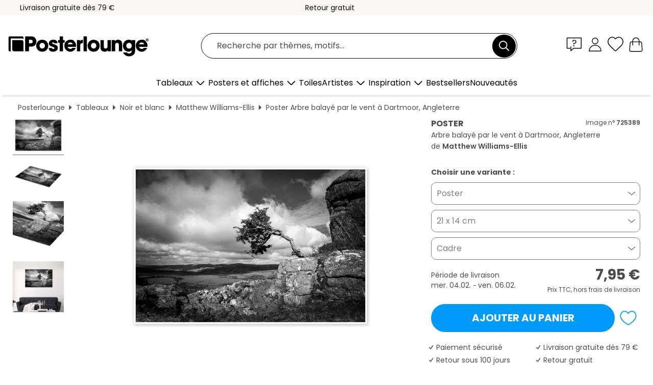

--- FILE ---
content_type: text/html; charset=utf-8
request_url: https://www.posterlounge.be/p/725389.html
body_size: 24893
content:
<!DOCTYPE html>
<html lang="fr-BE">
<head>
    <meta charset="UTF-8">
    <style>@media (min-width:768px) and (max-width:991px){.hidden-sm{display:none!important}}@media (min-width:992px) and (max-width:1249px){.hidden-md{display:none!important}}@media (min-width:1250px){.hidden-lg{display:none!important}}</style><noscript><style>.lazyload{display:none!important}noscript>img {display:block;max-width:100%;height:auto}.thumbnail noscript>img {margin-left:auto;margin-right: auto}</style></noscript><style>.mazing-button-container{display:none;}</style><style>#pdv-productImageBox{text-align:center;height:500px;}#pdv-thumbnail-gallery-wrapper{width:120px}#pdv-productImageSrc{max-width: calc(100vw - 40px)}#pdv-thumbnail-gallery{margin:0;padding:0;list-style:none;min-width:112px;}.col-*{padding:0 10px}</style><style>#pdv-productImageBox{height:500px}</style>
    <link rel="preconnect" href="https://media.posterlounge.com"><link rel="preconnect" href="https://cdn.posterlounge.com">
    
    <link rel="preload" href="https://www.posterlounge.be/plugin/extern/bootstrap/fonts/glyphicons-halflings-regular.woff2" as="font" type="font/woff2" crossorigin="anonymous" /><link rel="preload" href="https://cdn.posterlounge.com/plugin/extern/bootstrap/js/includesFix.js" as="script" /><link rel="preload" href="https://www.posterlounge.be/plugin/extern/bootstrap/css/bootstrap.min.css" as="style" /><link rel="preload" href="https://cdn.posterlounge.com/plugin/extern/bootstrap/css/bootstrap-ms.css" as="style" /><link rel="preload" href="https://cdn.posterlounge.com/plugin/extern/bootstrap/js/bootstrap.min.js" as="script" /><link rel="preload" href="https://cdn.posterlounge.com/plugin/extern/bootstrapdialog/css/bootstrap-dialog.min.css" as="style" /><link rel="preload" href="https://cdn.posterlounge.com/plugin/extern/bootstrapdialog/js/bootstrap-dialog.min.js" as="script" /><link rel="preload" href="https://cdn.posterlounge.com/plugin/extern/lazysizes/css/custom-lazy-styles.min.css" as="style" /><link rel="preload" href="https://cdn.posterlounge.com/plugin/extern/flags/css/style.min.css" as="style" /><link rel="preload" href="https://www.posterlounge.be/css/f5bc749e1d93d2acc6a80ccbc0b53c34.css" as="style" /><link rel="preload" href="https://www.posterlounge.be/controller/shop/main/webfonts.css?version=250916" as="style" />

    <title>Arbre balayé par le vent à Dartmoor, Angleterre de Matthew Williams-Ellis en poster, tableau sur toile et plus | Posterlounge.be</title>
    <meta name="description" content="Achetez un poster ou un tableau de Arbre balayé par le vent à Dartmoor, Angleterre de Matthew Williams-Ellis chez Posterlounge.be : ✔ Grande variété de matériaux et tailles ✔ Encadrement en option ✔ Renvoi gratuit">
    <meta name="viewport" content="width=device-width, initial-scale=1">

    
        <meta name="robots" content="INDEX, FOLLOW, NOODP, NOYDIR">

                                                                <link rel="canonical" href="https://www.posterlounge.be/p/725389.html">
                                                                                        
                    <link rel="alternate" hreflang="de-DE" href="https://www.posterlounge.de/p/725389.html">
                <link rel="alternate" hreflang="de-AT" href="https://www.posterlounge.at/p/725389.html">
                <link rel="alternate" hreflang="de-CH" href="https://www.posterlounge.ch/p/725389.html">
                <link rel="alternate" hreflang="en-GB" href="https://www.posterlounge.co.uk/p/725389.html">
                <link rel="alternate" hreflang="en-IE" href="https://www.posterlounge.ie/p/725389.html">
                <link rel="alternate" hreflang="fr-FR" href="https://www.posterlounge.fr/p/725389.html">
                <link rel="alternate" hreflang="fr-BE" href="https://www.posterlounge.be/p/725389.html">
                <link rel="alternate" hreflang="es-ES" href="https://www.posterlounge.es/p/725389.html">
                <link rel="alternate" hreflang="it-IT" href="https://www.posterlounge.it/p/725389.html">
                <link rel="alternate" hreflang="nl-NL" href="https://www.posterlounge.nl/p/725389.html">
                <link rel="alternate" hreflang="pt-PT" href="https://www.posterlounge.pt/p/725389.html">
                <link rel="alternate" hreflang="da-DK" href="https://www.posterlounge.dk/p/725389.html">
                <link rel="alternate" hreflang="no-NO" href="https://www.posterlounge.no/p/725389.html">
                <link rel="alternate" hreflang="sv-SE" href="https://www.posterlounge.se/p/725389.html">
                <link rel="alternate" hreflang="fi-FI" href="https://www.posterlounge.fi/p/725389.html">
                <link rel="alternate" hreflang="pl-PL" href="https://www.posterlounge.pl/p/725389.html">
                <link rel="alternate" hreflang="x-default" href="https://www.posterlounge.com/p/725389.html">
                
        <meta property="og:type" content="product">
    <meta property="og:url" content="https://www.posterlounge.be/p/725389.html">
    <meta property="og:title" content="Matthew Williams-Ellis - Arbre balayé par le vent à Dartmoor, Angleterre">
    <meta property="og:description" content="Achetez un poster ou un tableau de Arbre balayé par le vent à Dartmoor, Angleterre de Matthew Williams-Ellis chez Posterlounge.be : ✔ Grande variété de matériaux et tailles ✔ Encadrement en option ✔ Renvoi gratuit">
        <meta property="og:image" content="https://media.posterlounge.com/img/products/730000/725389/725389_poster_l.jpg">
    <meta name="thumbnail" content="https://media.posterlounge.com/img/products/730000/725389/725389_poster_l.jpg">
    
    <meta name="verify-v1" content="jsXi8zb7H6gcVbAXgm12JAChcd/3kQ5ZV0vGluy355s=">
    <meta name="p:domain_verify" content="2e6c603011a49bb49e22d0da3c726e2c">
    <meta name="msvalidate.01" content="0BEB495C0C44DA08B94EFD62E15B0E16">

    <meta name="apple-mobile-web-app-title" content="Posterlounge">
    <meta name="application-name" content="Posterlounge">
    <link rel="shortcut icon" type="image/x-icon" href="https://cdn.posterlounge.com/controller/shop/main/img/logo-icon.ico">
    <link rel="icon" type="image/svg+xml" href="https://cdn.posterlounge.com/controller/shop/main/img/logo-icon.svg">
    <link rel="icon" type="image/png" href="https://cdn.posterlounge.com/controller/shop/main/img/logo-icon-256px.png">
    <link rel="apple-touch-icon" href="https://cdn.posterlounge.com/controller/shop/main/img/apple-touch-icon-precomposed.png"
          sizes="180x180">

    <script type="text/javascript" src="https://cdn.posterlounge.com/plugin/extern/bootstrap/js/includesFix.js"></script><link rel="stylesheet" href="https://www.posterlounge.be/plugin/extern/bootstrap/css/bootstrap.min.css" type="text/css" /><link rel="stylesheet" href="https://cdn.posterlounge.com/plugin/extern/bootstrap/css/bootstrap-ms.css" type="text/css" /><link rel="stylesheet" href="https://cdn.posterlounge.com/plugin/extern/bootstrapdialog/css/bootstrap-dialog.min.css" type="text/css" /><link rel="stylesheet" href="https://cdn.posterlounge.com/plugin/extern/lazysizes/css/custom-lazy-styles.min.css?version=240620" type="text/css"/><link rel="stylesheet" href="https://cdn.posterlounge.com/plugin/extern/flags/css/style.min.css" type="text/css" /><link rel="stylesheet" href="https://www.posterlounge.be/css/f5bc749e1d93d2acc6a80ccbc0b53c34.css" type="text/css" /><link rel="stylesheet" href="https://www.posterlounge.be/controller/shop/main/webfonts.css?version=250916" type="text/css" />
    <script>
				
				function initGTM()
				{
					(function(w,d,s,l,i){w[l]=w[l]||[];w[l].push({'gtm.start':new Date().getTime(),event:'gtm.js'});var f=d.getElementsByTagName(s)[0],j=d.createElement(s),dl=l!='dataLayer'?'&l='+l:'';j.async=true;j.src='https://gtm.posterlounge.be/gtm.js?id='+i+dl;f.parentNode.insertBefore(j,f);})(window,document,'script','dataLayer','GTM-KCWWWHL');
				}

				function getClientLayer()
				{
					
					dataLayer.push({ "event": "view_item_list", "ecommerce": { "item_list_name": "crosspromo", "currency": "EUR", "items": [{ "id": "640585", "name": "640585 - Arbre ensoleillé","quantity": 1, "price": "7.95", "currency": "EUR", "index": 1 },{ "id": "754264", "name": "754264 - Paysage atmosphérique","quantity": 1, "price": "56.95", "currency": "EUR", "index": 2 },{ "id": "653458", "name": "653458 - Cascade de Dettifoss","quantity": 1, "price": "7.95", "currency": "EUR", "index": 3 },{ "id": "731588", "name": "731588 - Dolomites en noir et blanc","quantity": 1, "price": "7.95", "currency": "EUR", "index": 4 },{ "id": "726913", "name": "726913 - Cascade d&#039;Iguazu en Argen","quantity": 1, "price": "7.95", "currency": "EUR", "index": 5 },{ "id": "737491", "name": "737491 - Late afternoon light touches B","quantity": 1, "price": "7.95", "currency": "EUR", "index": 6 },{ "id": "389867", "name": "389867 - L&#039;envie de partir","quantity": 1, "price": "7.95", "currency": "EUR", "index": 7 },{ "id": "726677", "name": "726677 - Passo Sella, Dolomites","quantity": 1, "price": "12.95", "currency": "EUR", "index": 8 },{ "id": "728168", "name": "728168 - Paysage côtier","quantity": 1, "price": "8.95", "currency": "EUR", "index": 9 },{ "id": "711603", "name": "711603 - Paysage dans le parc national ","quantity": 1, "price": "7.95", "currency": "EUR", "index": 10 },{ "id": "638190", "name": "638190 - Monts Tatras polonais","quantity": 1, "price": "7.95", "currency": "EUR", "index": 11 },{ "id": "702185", "name": "702185 - Vallée du Doro, Portugal","quantity": 1, "price": "7.95", "currency": "EUR", "index": 12 }] }, "pin" : { "items": [{"product_id":"640585","product_price":"7.95","product_category":"crosspromo"},{"product_id":"754264","product_price":"56.95","product_category":"crosspromo"},{"product_id":"653458","product_price":"7.95","product_category":"crosspromo"},{"product_id":"731588","product_price":"7.95","product_category":"crosspromo"},{"product_id":"726913","product_price":"7.95","product_category":"crosspromo"},{"product_id":"737491","product_price":"7.95","product_category":"crosspromo"},{"product_id":"389867","product_price":"7.95","product_category":"crosspromo"},{"product_id":"726677","product_price":"12.95","product_category":"crosspromo"},{"product_id":"728168","product_price":"8.95","product_category":"crosspromo"},{"product_id":"711603","product_price":"7.95","product_category":"crosspromo"},{"product_id":"638190","product_price":"7.95","product_category":"crosspromo"},{"product_id":"702185","product_price":"7.95","product_category":"crosspromo"}] }, "meta" : { "item": { "id" : [640585,754264,653458,731588,726913,737491,389867,726677,728168,711603,638190,702185], "name": "crosspromo" } }, "algolia" : { "afterSearch": 0, "userToken": "84e044b4f9763fea01be0186d6eda94f", "userTokenAuth": "", "index": "Posterlounge_be", "queryId": "", "items": ["640585","754264","653458","731588","726913","737491","389867","726677","728168","711603","638190","702185"] } });
					dataLayer.push({ecommerce: undefined, pin: undefined, meta: undefined, algolia: undefined, search_term: undefined, klaviyo: undefined});
					dataLayer.push({ "event": "view_item", "ecommerce": { "currency": "EUR", "items": [{ "id": "725389", "variant": "Poster 21 x 14 cm", "name": "725389 - Arbre balayé par le vent à Dar","brand": "Matthew Williams-Ellis","quantity": 1, "price": "7.95", "currency": "EUR", "index": 1 }], "value": "7.95" }, "pin" : { "items": [{ "product_id": "725389", "product_variant": "Poster 21 x 14 cm", "product_name": "725389 - Arbre balayé par le vent à Dar", "brand": "PDS", "product_price": "7.95" }] }, "meta" : { "item" : { "id": "725389", "name": "725389 - Arbre balayé par le vent à Dar", "price": "7.95", "quantity": "1", "variant": "Poster 21 x 14 cm" } }, "algolia" : { "afterSearch": 0, "userToken": "84e044b4f9763fea01be0186d6eda94f", "userTokenAuth": "", "index": "Posterlounge_be", "queryId": "", "items": ["725389"], "positions": [2] } });
					dataLayer.push({ecommerce: undefined, pin: undefined, meta: undefined, algolia: undefined, search_term: undefined, klaviyo: undefined});
				}
				
				function getServerLayer()
				{
					$(document).ajaxComplete(function (event, xhr, settings)
					{
					    var call = true;
					    if(typeof settings.url !== 'undefined')
					    {
					        if(settings.url.indexOf('noGTM=1') > 0)
					        {
					            call = false;
					        }
					    }
					    
					    if(call)
					    {
                            $.ajax({
                                type: 'POST',
                                url: 'https://www.posterlounge.be/plugin/extern/googletagmanager/ajax/get.php',
                                dataType: 'json',
                                global: false,
                                success: function (request)
                                {
                                    if(request != null)
                                    {
                                        if(request.status)
                                        {
                                            if(request.results.jsObjects !== 'undefined')
                                            {
                                                for(x=0;x<request.results.jsObjects.length;x++)
                                                {
                                                    dataLayer.push(JSON.parse(request.results.jsObjects[x]));
                                                }
                                            }
                                        }
                                    }
                                }
                            });
                        }
					});
				}
			
				function initGTMClientId()
				{
					$.ajax({
						type: 'POST',
						url: 'https://www.posterlounge.be/plugin/extern/googletagmanager/ajax/id.php',
						dataType: 'json',
						global: false,
						success: function (request)
						{
							if(request != null)
							{
								if(request.status)
								{
									if(request.results.id !== 'undefined')
									{
										initGTM();
										
										dataLayer.push({
											'event':		'client_id',
											'client_id':	request.results.id,
											'em_hash':	    request.results.em,
											'portal_id':	request.results.portal,
											'environment':  'production',
											'section' :     'detail_view',
											'ip_override':  request.results.ip,
											'user_agent':   request.results.ua,
											'test_dim1':    request.results.test_dim1,
											'test_dim2':    request.results.test_dim2,
											'test_dim3':    request.results.test_dim3,
											'test_algolia': request.results.test_algolia
										});
										
										getClientLayer();
										getServerLayer();
									}
								}
							}
						}
					});
				}
			</script><script>
			
			function getInfos(e,o)
			{   
				var cm = __cmp('getCMPData');
				var analytics = 0;
				if(cm.gdprApplies !== true || cm.vendorConsents.s26 === true)
				{
					analytics = 1;
				}
				
				$.ajax({
					type: 'POST',
					url: 'https://www.posterlounge.be/plugin/shop/cookiebanner/ajax/state.php',
					dataType: 'json',
					global: false,
					data:{
					  analytics: analytics
					}
				});
				
				if (typeof initGTMClientId == 'function') { 
					initGTMClientId();
				}
			}
		  
			document.addEventListener('DOMContentLoaded', function() 
			{
                let cmp = __cmp('getCMPData');
                if(typeof cmp === 'object' && cmp.cmpDataObject) {
                    getInfos(null, null);
                } else {
                    __cmp('addEventListener',['consent',getInfos,false],null);
                }
				
			});
		</script>

        
    <script type="application/ld+json">
        {
            "@context": "https://schema.org",
            "@type": "WebSite",
            "url": "https://www.posterlounge.be",
            "potentialAction": {
                "@type": "SearchAction",
                "target": "https://www.posterlounge.be/recherche.html?action=search&query={search_term_string}",
                "query-input": "required name=search_term_string"
            }
        }
    </script>
    
    
    
    <script type="application/ld+json">
        {
            "@context": "https://schema.org",
            "@type": "Organization",
            "name": "Posterlounge",
            "url": "https://www.posterlounge.be",
            "logo": "https://www.posterlounge.be/controller/shop/main/img/posterlounge-logo.svg",
            "sameAs": [
                "https://www.facebook.com/posterlounge",
                "https://www.pinterest.com/posterlounge/",
                "https://instagram.com/posterlounge/"
            ],
            "contactPoint": [
                {
                    "@type": "ContactPoint",
                    "telephone": "+49-341-33975900",
                    "contactType": "customer service"
                }
            ]
        }
    </script>
    
</head>

<body data-role="page" id="main" data-posterlounge-instant-intensity="500">
<noscript><iframe src="https://gtm.posterlounge.be/ns.html?id=GTM-KCWWWHL" height="0" width="0" style="display:none;visibility:hidden"></iframe></noscript><script>if(!"gdprAppliesGlobally" in window){window.gdprAppliesGlobally=true}if(!("cmp_id" in window)||window.cmp_id<1){window.cmp_id=0}if(!("cmp_cdid" in window)){window.cmp_cdid="f57503b9c54d"}if(!("cmp_params" in window)){window.cmp_params=""}if(!("cmp_host" in window)){window.cmp_host="a.delivery.consentmanager.net"}if(!("cmp_cdn" in window)){window.cmp_cdn="cdn.consentmanager.net"}if(!("cmp_proto" in window)){window.cmp_proto="https:"}if(!("cmp_codesrc" in window)){window.cmp_codesrc="1"}window.cmp_getsupportedLangs=function(){var b=["DE","EN","FR","IT","NO","DA","FI","ES","PT","RO","BG","ET","EL","GA","HR","LV","LT","MT","NL","PL","SV","SK","SL","CS","HU","RU","SR","ZH","TR","UK","AR","BS"];if("cmp_customlanguages" in window){for(var a=0;a<window.cmp_customlanguages.length;a++){b.push(window.cmp_customlanguages[a].l.toUpperCase())}}return b};window.cmp_getRTLLangs=function(){var a=["AR"];if("cmp_customlanguages" in window){for(var b=0;b<window.cmp_customlanguages.length;b++){if("r" in window.cmp_customlanguages[b]&&window.cmp_customlanguages[b].r){a.push(window.cmp_customlanguages[b].l)}}}return a};window.cmp_getlang=function(j){if(typeof(j)!="boolean"){j=true}if(j&&typeof(cmp_getlang.usedlang)=="string"&&cmp_getlang.usedlang!==""){return cmp_getlang.usedlang}var g=window.cmp_getsupportedLangs();var c=[];var f=location.hash;var e=location.search;var a="languages" in navigator?navigator.languages:[];if(f.indexOf("cmplang=")!=-1){c.push(f.substr(f.indexOf("cmplang=")+8,2).toUpperCase())}else{if(e.indexOf("cmplang=")!=-1){c.push(e.substr(e.indexOf("cmplang=")+8,2).toUpperCase())}else{if("cmp_setlang" in window&&window.cmp_setlang!=""){c.push(window.cmp_setlang.toUpperCase())}else{if(a.length>0){for(var d=0;d<a.length;d++){c.push(a[d])}}}}}if("language" in navigator){c.push(navigator.language)}if("userLanguage" in navigator){c.push(navigator.userLanguage)}var h="";for(var d=0;d<c.length;d++){var b=c[d].toUpperCase();if(g.indexOf(b)!=-1){h=b;break}if(b.indexOf("-")!=-1){b=b.substr(0,2)}if(g.indexOf(b)!=-1){h=b;break}}if(h==""&&typeof(cmp_getlang.defaultlang)=="string"&&cmp_getlang.defaultlang!==""){return cmp_getlang.defaultlang}else{if(h==""){h="EN"}}h=h.toUpperCase();return h};(function(){var u=document;var v=u.getElementsByTagName;var h=window;var o="";var b="_en";if("cmp_getlang" in h){o=h.cmp_getlang().toLowerCase();if("cmp_customlanguages" in h){for(var q=0;q<h.cmp_customlanguages.length;q++){if(h.cmp_customlanguages[q].l.toUpperCase()==o.toUpperCase()){o="en";break}}}b="_"+o}function x(i,e){var w="";i+="=";var s=i.length;var d=location;if(d.hash.indexOf(i)!=-1){w=d.hash.substr(d.hash.indexOf(i)+s,9999)}else{if(d.search.indexOf(i)!=-1){w=d.search.substr(d.search.indexOf(i)+s,9999)}else{return e}}if(w.indexOf("&")!=-1){w=w.substr(0,w.indexOf("&"))}return w}var k=("cmp_proto" in h)?h.cmp_proto:"https:";if(k!="http:"&&k!="https:"){k="https:"}var g=("cmp_ref" in h)?h.cmp_ref:location.href;var j=u.createElement("script");j.setAttribute("data-cmp-ab","1");var c=x("cmpdesign","cmp_design" in h?h.cmp_design:"");var f=x("cmpregulationkey","cmp_regulationkey" in h?h.cmp_regulationkey:"");var r=x("cmpgppkey","cmp_gppkey" in h?h.cmp_gppkey:"");var n=x("cmpatt","cmp_att" in h?h.cmp_att:"");j.src=k+"//"+h.cmp_host+"/delivery/cmp.php?"+("cmp_id" in h&&h.cmp_id>0?"id="+h.cmp_id:"")+("cmp_cdid" in h?"&cdid="+h.cmp_cdid:"")+"&h="+encodeURIComponent(g)+(c!=""?"&cmpdesign="+encodeURIComponent(c):"")+(f!=""?"&cmpregulationkey="+encodeURIComponent(f):"")+(r!=""?"&cmpgppkey="+encodeURIComponent(r):"")+(n!=""?"&cmpatt="+encodeURIComponent(n):"")+("cmp_params" in h?"&"+h.cmp_params:"")+(u.cookie.length>0?"&__cmpfcc=1":"")+"&l="+o.toLowerCase()+"&o="+(new Date()).getTime();j.type="text/javascript";j.async=true;if(u.currentScript&&u.currentScript.parentElement){u.currentScript.parentElement.appendChild(j)}else{if(u.body){u.body.appendChild(j)}else{var t=v("body");if(t.length==0){t=v("div")}if(t.length==0){t=v("span")}if(t.length==0){t=v("ins")}if(t.length==0){t=v("script")}if(t.length==0){t=v("head")}if(t.length>0){t[0].appendChild(j)}}}var m="js";var p=x("cmpdebugunminimized","cmpdebugunminimized" in h?h.cmpdebugunminimized:0)>0?"":".min";var a=x("cmpdebugcoverage","cmp_debugcoverage" in h?h.cmp_debugcoverage:"");if(a=="1"){m="instrumented";p=""}var j=u.createElement("script");j.src=k+"//"+h.cmp_cdn+"/delivery/"+m+"/cmp"+b+p+".js";j.type="text/javascript";j.setAttribute("data-cmp-ab","1");j.async=true;if(u.currentScript&&u.currentScript.parentElement){u.currentScript.parentElement.appendChild(j)}else{if(u.body){u.body.appendChild(j)}else{var t=v("body");if(t.length==0){t=v("div")}if(t.length==0){t=v("span")}if(t.length==0){t=v("ins")}if(t.length==0){t=v("script")}if(t.length==0){t=v("head")}if(t.length>0){t[0].appendChild(j)}}}})();window.cmp_addFrame=function(b){if(!window.frames[b]){if(document.body){var a=document.createElement("iframe");a.style.cssText="display:none";if("cmp_cdn" in window&&"cmp_ultrablocking" in window&&window.cmp_ultrablocking>0){a.src="//"+window.cmp_cdn+"/delivery/empty.html"}a.name=b;a.setAttribute("title","Intentionally hidden, please ignore");a.setAttribute("role","none");a.setAttribute("tabindex","-1");document.body.appendChild(a)}else{window.setTimeout(window.cmp_addFrame,10,b)}}};window.cmp_rc=function(h){var b=document.cookie;var f="";var d=0;while(b!=""&&d<100){d++;while(b.substr(0,1)==" "){b=b.substr(1,b.length)}var g=b.substring(0,b.indexOf("="));if(b.indexOf(";")!=-1){var c=b.substring(b.indexOf("=")+1,b.indexOf(";"))}else{var c=b.substr(b.indexOf("=")+1,b.length)}if(h==g){f=c}var e=b.indexOf(";")+1;if(e==0){e=b.length}b=b.substring(e,b.length)}return(f)};window.cmp_stub=function(){var a=arguments;__cmp.a=__cmp.a||[];if(!a.length){return __cmp.a}else{if(a[0]==="ping"){if(a[1]===2){a[2]({gdprApplies:gdprAppliesGlobally,cmpLoaded:false,cmpStatus:"stub",displayStatus:"hidden",apiVersion:"2.2",cmpId:31},true)}else{a[2](false,true)}}else{if(a[0]==="getUSPData"){a[2]({version:1,uspString:window.cmp_rc("")},true)}else{if(a[0]==="getTCData"){__cmp.a.push([].slice.apply(a))}else{if(a[0]==="addEventListener"||a[0]==="removeEventListener"){__cmp.a.push([].slice.apply(a))}else{if(a.length==4&&a[3]===false){a[2]({},false)}else{__cmp.a.push([].slice.apply(a))}}}}}}};window.cmp_gpp_ping=function(){return{gppVersion:"1.0",cmpStatus:"stub",cmpDisplayStatus:"hidden",supportedAPIs:["tcfca","usnat","usca","usva","usco","usut","usct"],cmpId:31}};window.cmp_gppstub=function(){var a=arguments;__gpp.q=__gpp.q||[];if(!a.length){return __gpp.q}var g=a[0];var f=a.length>1?a[1]:null;var e=a.length>2?a[2]:null;if(g==="ping"){return window.cmp_gpp_ping()}else{if(g==="addEventListener"){__gpp.e=__gpp.e||[];if(!("lastId" in __gpp)){__gpp.lastId=0}__gpp.lastId++;var c=__gpp.lastId;__gpp.e.push({id:c,callback:f});return{eventName:"listenerRegistered",listenerId:c,data:true,pingData:window.cmp_gpp_ping()}}else{if(g==="removeEventListener"){var h=false;__gpp.e=__gpp.e||[];for(var d=0;d<__gpp.e.length;d++){if(__gpp.e[d].id==e){__gpp.e[d].splice(d,1);h=true;break}}return{eventName:"listenerRemoved",listenerId:e,data:h,pingData:window.cmp_gpp_ping()}}else{if(g==="getGPPData"){return{sectionId:3,gppVersion:1,sectionList:[],applicableSections:[0],gppString:"",pingData:window.cmp_gpp_ping()}}else{if(g==="hasSection"||g==="getSection"||g==="getField"){return null}else{__gpp.q.push([].slice.apply(a))}}}}}};window.cmp_msghandler=function(d){var a=typeof d.data==="string";try{var c=a?JSON.parse(d.data):d.data}catch(f){var c=null}if(typeof(c)==="object"&&c!==null&&"__cmpCall" in c){var b=c.__cmpCall;window.__cmp(b.command,b.parameter,function(h,g){var e={__cmpReturn:{returnValue:h,success:g,callId:b.callId}};d.source.postMessage(a?JSON.stringify(e):e,"*")})}if(typeof(c)==="object"&&c!==null&&"__uspapiCall" in c){var b=c.__uspapiCall;window.__uspapi(b.command,b.version,function(h,g){var e={__uspapiReturn:{returnValue:h,success:g,callId:b.callId}};d.source.postMessage(a?JSON.stringify(e):e,"*")})}if(typeof(c)==="object"&&c!==null&&"__tcfapiCall" in c){var b=c.__tcfapiCall;window.__tcfapi(b.command,b.version,function(h,g){var e={__tcfapiReturn:{returnValue:h,success:g,callId:b.callId}};d.source.postMessage(a?JSON.stringify(e):e,"*")},b.parameter)}if(typeof(c)==="object"&&c!==null&&"__gppCall" in c){var b=c.__gppCall;window.__gpp(b.command,function(h,g){var e={__gppReturn:{returnValue:h,success:g,callId:b.callId}};d.source.postMessage(a?JSON.stringify(e):e,"*")},"parameter" in b?b.parameter:null,"version" in b?b.version:1)}};window.cmp_setStub=function(a){if(!(a in window)||(typeof(window[a])!=="function"&&typeof(window[a])!=="object"&&(typeof(window[a])==="undefined"||window[a]!==null))){window[a]=window.cmp_stub;window[a].msgHandler=window.cmp_msghandler;window.addEventListener("message",window.cmp_msghandler,false)}};window.cmp_setGppStub=function(a){if(!(a in window)||(typeof(window[a])!=="function"&&typeof(window[a])!=="object"&&(typeof(window[a])==="undefined"||window[a]!==null))){window[a]=window.cmp_gppstub;window[a].msgHandler=window.cmp_msghandler;window.addEventListener("message",window.cmp_msghandler,false)}};window.cmp_addFrame("__cmpLocator");if(!("cmp_disableusp" in window)||!window.cmp_disableusp){window.cmp_addFrame("__uspapiLocator")}if(!("cmp_disabletcf" in window)||!window.cmp_disabletcf){window.cmp_addFrame("__tcfapiLocator")}if(!("cmp_disablegpp" in window)||!window.cmp_disablegpp){window.cmp_addFrame("__gppLocator")}window.cmp_setStub("__cmp");if(!("cmp_disabletcf" in window)||!window.cmp_disabletcf){window.cmp_setStub("__tcfapi")}if(!("cmp_disableusp" in window)||!window.cmp_disableusp){window.cmp_setStub("__uspapi")}if(!("cmp_disablegpp" in window)||!window.cmp_disablegpp){window.cmp_setGppStub("__gpp")};</script>
<div id="side-nav" class="side-nav">
    <!-- Mobile Nav, die den Content nach rechts verschiebt -->
    <div class="mobile-nav-left">
        <div class="mobile-nav-top">
            <div id="close-tab">Fermer<span></span></div>
            <div id="side-nav-pageNavLogo">
                <a href="https://www.posterlounge.be" title="Posters et tableaux Posterlounge">&nbsp;</a>
            </div>
            <div id="mn-searchWrapper" class="search-wrapper">
                <form action="https://www.posterlounge.be/recherche.html" accept-charset="UTF-8" method="get" name="search" class="pos-rel searchFieldGroup">
                    <input name="action" type="hidden" value="search"/>
                    <div class="input-group">
                        <input
                                name="s_query"
                                id="mn-mainSearchInput"
                                type="text"
                                autocomplete="off"
                                placeholder="Recherche par thèmes, motifs..."
                                value=""
                                maxlength="250"
                                class="searchField"
                                aria-label="Champ de recherche"
                        />
                        <div class="input-group-btn mega-menu-search-background">
                            <button type="button" class="btn mega-menu-searchBtn" aria-label="Chercher">&nbsp;</button>
                        </div>
                        <button type="button" class="btn searchClearBtnHeader"></button>
                    </div>
                </form>
            </div>
        </div>
        <nav>
            <div id="mobileNavbar">
                <ul class="nav navbar-nav">
                                                            <li class="has-children">
                                                <span class="nav-headline" role="button" tabindex="0" aria-expanded="false" aria-controls="subchildren-wallart">
                            Tableaux
                            <span class="nav-toggle-btn arrow"></span>
                        </span>
                        <ul class="nav-children" id="subchildren-wallart">
                                                        <li>
                                <a class="nav-headline discoverAll" href="https://www.posterlounge.be/tableaux/" title="Voir tout">
                                    <span>Voir tout</span>
                                </a>
                            </li>
                                                                                                                <li class="nav-subheadline has-children">
                                <span class="nav-headline" role="button" tabindex="0" aria-expanded="false" aria-controls="children-top_products">Produits
                                    <span class="nav-toggle-btn plus"></span>
                                </span>
                                <ul class="nav-children" id="children-top_products">
                                                                        <li>
                                        <a href="https://www.posterlounge.be/tableaux/posters/" title="Posters et affiches">
                                            <span>Posters et affiches</span>
                                        </a>
                                    </li>
                                                                        <li>
                                        <a href="https://www.posterlounge.be/tableaux/tableaux-sur-toile/" title="Tableaux sur toile">
                                            <span>Tableaux sur toile</span>
                                        </a>
                                    </li>
                                                                        <li>
                                        <a href="https://www.posterlounge.be/tableaux/tableaux-en-aluminium/" title="Tableaux en aluminium">
                                            <span>Tableaux en aluminium</span>
                                        </a>
                                    </li>
                                                                        <li>
                                        <a href="https://www.posterlounge.be/tableaux/tableaux-en-verre-acrylique/" title="Tableaux en verre acrylique">
                                            <span>Tableaux en verre acrylique</span>
                                        </a>
                                    </li>
                                                                        <li>
                                        <a href="https://www.posterlounge.be/tableaux/tableaux-en-bois/" title="Tableaux en bois">
                                            <span>Tableaux en bois</span>
                                        </a>
                                    </li>
                                                                        <li>
                                        <a href="https://www.posterlounge.be/tableaux/tableaux-en-plexi-alu/" title="Tableaux en plexi-alu">
                                            <span>Tableaux en plexi-alu</span>
                                        </a>
                                    </li>
                                                                        <li>
                                        <a href="https://www.posterlounge.be/tableaux/impressions-artistiques/" title="Impressions artistiques">
                                            <span>Impressions artistiques</span>
                                        </a>
                                    </li>
                                                                        <li>
                                        <a href="https://www.posterlounge.be/tableaux/tableaux-en-pvc/" title="Tableaux en PVC">
                                            <span>Tableaux en PVC</span>
                                        </a>
                                    </li>
                                                                        <li>
                                        <a href="https://www.posterlounge.be/tableaux/stickers-muraux/" title="Stickers muraux">
                                            <span>Stickers muraux</span>
                                        </a>
                                    </li>
                                                                        <li>
                                        <a href="https://www.posterlounge.be/tableaux/tableaux-magnetiques/" title="Tableaux magnétiques">
                                            <span>Tableaux magnétiques</span>
                                        </a>
                                    </li>
                                                                        <li>
                                        <a href="https://www.posterlounge.be/tableaux/stickers-pour-porte/" title="Stickers pour porte">
                                            <span>Stickers pour porte</span>
                                        </a>
                                    </li>
                                                                        <li>
                                        <a href="https://www.posterlounge.be/tableaux/posters-pour-porte/" title="Posters pour porte">
                                            <span>Posters pour porte</span>
                                        </a>
                                    </li>
                                                                        <li>
                                        <a href="https://www.posterlounge.be/tableaux/posters-a-colorier/" title="Posters à colorier">
                                            <span>Posters à colorier</span>
                                        </a>
                                    </li>
                                                                        <li>
                                        <a href="https://www.posterlounge.be/tableaux/cheques-cadeaux/" title="Chèques-cadeaux">
                                            <span>Chèques-cadeaux</span>
                                        </a>
                                    </li>
                                                                        <li>
                                        <a href="https://www.posterlounge.be/tableaux/calendriers-muraux/" title="Calendriers muraux">
                                            <span>Calendriers muraux</span>
                                        </a>
                                    </li>
                                                                    </ul>
                            </li>
                                                                                                                <li class="nav-subheadline has-children">
                                <span class="nav-headline" role="button" tabindex="0" aria-expanded="false" aria-controls="children-popular_art_styles">Styles artistiques populaires
                                    <span class="nav-toggle-btn plus"></span>
                                </span>
                                <ul class="nav-children" id="children-popular_art_styles">
                                                                        <li>
                                        <a href="https://www.posterlounge.be/tableaux/fauvisme/" title="Fauvisme">
                                            <span>Fauvisme</span>
                                        </a>
                                    </li>
                                                                        <li>
                                        <a href="https://www.posterlounge.be/tableaux/posters/impressionnisme/" title="Impressionnisme">
                                            <span>Impressionnisme</span>
                                        </a>
                                    </li>
                                                                        <li>
                                        <a href="https://www.posterlounge.be/tableaux/art-abstrait/" title="Art abstrait">
                                            <span>Art abstrait</span>
                                        </a>
                                    </li>
                                                                        <li>
                                        <a href="https://www.posterlounge.be/tableaux/art-asiatique/" title="Art asiatique">
                                            <span>Art asiatique</span>
                                        </a>
                                    </li>
                                                                        <li>
                                        <a href="https://www.posterlounge.be/tableaux/peinture-aquarelle/" title="Peinture aquarelle">
                                            <span>Peinture aquarelle</span>
                                        </a>
                                    </li>
                                                                        <li>
                                        <a href="https://www.posterlounge.be/tableaux/mash-up-art/" title="Mash Up Art">
                                            <span>Mash Up Art</span>
                                        </a>
                                    </li>
                                                                        <li>
                                        <a href="https://www.posterlounge.be/tableaux/surrealisme/" title="Surréalisme">
                                            <span>Surréalisme</span>
                                        </a>
                                    </li>
                                                                        <li>
                                        <a href="https://www.posterlounge.be/tableaux/bauhaus/" title="Bauhaus">
                                            <span>Bauhaus</span>
                                        </a>
                                    </li>
                                                                        <li>
                                        <a href="https://www.posterlounge.be/tableaux/art-numerique/" title="Art numérique">
                                            <span>Art numérique</span>
                                        </a>
                                    </li>
                                                                        <li>
                                        <a href="https://www.posterlounge.be/tableaux/photographie/" title="Photographie">
                                            <span>Photographie</span>
                                        </a>
                                    </li>
                                                                        <li>
                                        <a href="https://www.posterlounge.be/tableaux/dessin-et-esquisse/" title="Dessin et esquisse">
                                            <span>Dessin et esquisse</span>
                                        </a>
                                    </li>
                                                                    </ul>
                            </li>
                                                                                                                <li class="nav-subheadline has-children">
                                <span class="nav-headline" role="button" tabindex="0" aria-expanded="false" aria-controls="children-popular_rooms">Pièces populaires
                                    <span class="nav-toggle-btn plus"></span>
                                </span>
                                <ul class="nav-children" id="children-popular_rooms">
                                                                        <li>
                                        <a href="https://www.posterlounge.be/tableaux/salon/" title="Tableaux pour le salon">
                                            <span>Tableaux pour le salon</span>
                                        </a>
                                    </li>
                                                                        <li>
                                        <a href="https://www.posterlounge.be/tableaux/chambre/" title="Tableaux pour les chambres">
                                            <span>Tableaux pour les chambres</span>
                                        </a>
                                    </li>
                                                                        <li>
                                        <a href="https://www.posterlounge.be/tableaux/cuisine/" title="Tableaux pour la cuisine">
                                            <span>Tableaux pour la cuisine</span>
                                        </a>
                                    </li>
                                                                        <li>
                                        <a href="https://www.posterlounge.be/tableaux/salle-de-bains/" title="Tableaux pour la salle de bains">
                                            <span>Tableaux pour la salle de bains</span>
                                        </a>
                                    </li>
                                                                        <li>
                                        <a href="https://www.posterlounge.be/tableaux/chambre-d-enfant/" title="Tableaux pour la chambre d’enfant">
                                            <span>Tableaux pour la chambre d’enfant</span>
                                        </a>
                                    </li>
                                                                        <li>
                                        <a href="https://www.posterlounge.be/tableaux/bureau/" title="Tableaux pour le bureau">
                                            <span>Tableaux pour le bureau</span>
                                        </a>
                                    </li>
                                                                    </ul>
                            </li>
                                                                                                                <li class="nav-subheadline has-children">
                                <span class="nav-headline" role="button" tabindex="0" aria-expanded="false" aria-controls="children-popular_styles">Styles de déco populaires
                                    <span class="nav-toggle-btn plus"></span>
                                </span>
                                <ul class="nav-children" id="children-popular_styles">
                                                                        <li>
                                        <a href="https://www.posterlounge.be/tableaux/japandi/" title="Japandi">
                                            <span>Japandi</span>
                                        </a>
                                    </li>
                                                                        <li>
                                        <a href="https://www.posterlounge.be/tableaux/boheme-chic/" title="Bohème chic">
                                            <span>Bohème chic</span>
                                        </a>
                                    </li>
                                                                        <li>
                                        <a href="https://www.posterlounge.be/tableaux/deco-contemporaine/" title="Déco contemporaine">
                                            <span>Déco contemporaine</span>
                                        </a>
                                    </li>
                                                                        <li>
                                        <a href="https://www.posterlounge.be/tableaux/mid-century-modern/" title="Mid-century modern">
                                            <span>Mid-century modern</span>
                                        </a>
                                    </li>
                                                                        <li>
                                        <a href="https://www.posterlounge.be/tableaux/deco-marine/" title="Déco marine">
                                            <span>Déco marine</span>
                                        </a>
                                    </li>
                                                                        <li>
                                        <a href="https://www.posterlounge.be/tableaux/vintage/" title="Vintage">
                                            <span>Vintage</span>
                                        </a>
                                    </li>
                                                                        <li>
                                        <a href="https://www.posterlounge.be/tableaux/deco-scandinave/" title="Déco scandinave">
                                            <span>Déco scandinave</span>
                                        </a>
                                    </li>
                                                                        <li>
                                        <a href="https://www.posterlounge.be/tableaux/style-champetre/" title="Style champêtre">
                                            <span>Style champêtre</span>
                                        </a>
                                    </li>
                                                                        <li>
                                        <a href="https://www.posterlounge.be/tableaux/minimaliste/" title="Minimaliste">
                                            <span>Minimaliste</span>
                                        </a>
                                    </li>
                                                                    </ul>
                            </li>
                                                                                </ul>
                                            </li>
                                                                                <li class="has-children">
                                                <span class="nav-headline" role="button" tabindex="0" aria-expanded="false" aria-controls="subchildren-poster">
                            Posters et affiches
                            <span class="nav-toggle-btn arrow"></span>
                        </span>
                        <ul class="nav-children" id="subchildren-poster">
                                                        <li>
                                <a class="nav-headline discoverAll" href="https://www.posterlounge.be/tableaux/posters/" title="Voir tout">
                                    <span>Voir tout</span>
                                </a>
                            </li>
                                                                                                                <li class="nav-subheadline has-children">
                                <span class="nav-headline" role="button" tabindex="0" aria-expanded="false" aria-controls="children-top_poster_categories">Tendances actuelles
                                    <span class="nav-toggle-btn plus"></span>
                                </span>
                                <ul class="nav-children" id="children-top_poster_categories">
                                                                        <li>
                                        <a href="https://www.posterlounge.be/tableaux/posters/films/" title="Affiches de films">
                                            <span>Affiches de films</span>
                                        </a>
                                    </li>
                                                                        <li>
                                        <a href="https://www.posterlounge.be/tableaux/posters/mangas/" title="Posters d’anime">
                                            <span>Posters d’anime</span>
                                        </a>
                                    </li>
                                                                        <li>
                                        <a href="https://www.posterlounge.be/tableaux/posters/animaux/" title="Posters d’animaux">
                                            <span>Posters d’animaux</span>
                                        </a>
                                    </li>
                                                                        <li>
                                        <a href="https://www.posterlounge.be/tableaux/posters/villes/" title="Posters de villes">
                                            <span>Posters de villes</span>
                                        </a>
                                    </li>
                                                                        <li>
                                        <a href="https://www.posterlounge.be/tableaux/posters/proverbes-et-citations/" title="Proverbes et citations">
                                            <span>Proverbes et citations</span>
                                        </a>
                                    </li>
                                                                        <li>
                                        <a href="https://www.posterlounge.be/tableaux/posters/musique-et-danse/" title="Posters de musique">
                                            <span>Posters de musique</span>
                                        </a>
                                    </li>
                                                                        <li>
                                        <a href="https://www.posterlounge.be/tableaux/posters/sport/" title="Posters de sport">
                                            <span>Posters de sport</span>
                                        </a>
                                    </li>
                                                                        <li>
                                        <a href="https://www.posterlounge.be/tableaux/posters/cartes-et-mappemondes/" title="Cartes géographiques">
                                            <span>Cartes géographiques</span>
                                        </a>
                                    </li>
                                                                        <li>
                                        <a href="https://www.posterlounge.be/tableaux/posters/botanique/" title="Posters botaniques">
                                            <span>Posters botaniques</span>
                                        </a>
                                    </li>
                                                                        <li>
                                        <a href="https://www.posterlounge.be/tableaux/posters/nature/" title="Posters de nature">
                                            <span>Posters de nature</span>
                                        </a>
                                    </li>
                                                                        <li>
                                        <a href="https://www.posterlounge.be/tableaux/posters/architecture/" title="Posters d’architecture">
                                            <span>Posters d’architecture</span>
                                        </a>
                                    </li>
                                                                        <li>
                                        <a href="https://www.posterlounge.be/tableaux/posters/apprendre-et-decouvrir/" title="Posters éducatifs">
                                            <span>Posters éducatifs</span>
                                        </a>
                                    </li>
                                                                    </ul>
                            </li>
                                                                                                                <li class="nav-subheadline has-children">
                                <span class="nav-headline" role="button" tabindex="0" aria-expanded="false" aria-controls="children-trends_inspiration">Tendances et inspiration
                                    <span class="nav-toggle-btn plus"></span>
                                </span>
                                <ul class="nav-children" id="children-trends_inspiration">
                                                                        <li>
                                        <a href="https://www.posterlounge.be/tableaux/posters/bauhaus/" title="Affiches Bauhaus">
                                            <span>Affiches Bauhaus</span>
                                        </a>
                                    </li>
                                                                        <li>
                                        <a href="https://www.posterlounge.be/tableaux/posters/retro/" title="Posters rétro">
                                            <span>Posters rétro</span>
                                        </a>
                                    </li>
                                                                        <li>
                                        <a href="https://www.posterlounge.be/tableaux/posters/japandi/" title="Posters Japandi">
                                            <span>Posters Japandi</span>
                                        </a>
                                    </li>
                                                                        <li>
                                        <a href="https://www.posterlounge.be/tableaux/posters/noir-et-blanc/" title="Posters en noir et blanc">
                                            <span>Posters en noir et blanc</span>
                                        </a>
                                    </li>
                                                                        <li>
                                        <a href="https://www.posterlounge.be/tableaux/posters/cocktails/" title="Posters de cocktails">
                                            <span>Posters de cocktails</span>
                                        </a>
                                    </li>
                                                                        <li>
                                        <a href="https://www.posterlounge.be/tableaux/posters/vintage/" title="Affiches vintage">
                                            <span>Affiches vintage</span>
                                        </a>
                                    </li>
                                                                        <li>
                                        <a href="https://www.posterlounge.be/collection/exhibition-posters.html" title="Affiches d’exposition">
                                            <span>Affiches d’exposition</span>
                                        </a>
                                    </li>
                                                                        <li>
                                        <a href="https://www.posterlounge.be/tableaux/posters/cafe/" title="Posters sur le café">
                                            <span>Posters sur le café</span>
                                        </a>
                                    </li>
                                                                    </ul>
                            </li>
                                                                                                                <li class="nav-subheadline has-children">
                                <span class="nav-headline" role="button" tabindex="0" aria-expanded="false" aria-controls="children-poster_rooms">Pièces populaires
                                    <span class="nav-toggle-btn plus"></span>
                                </span>
                                <ul class="nav-children" id="children-poster_rooms">
                                                                        <li>
                                        <a href="https://www.posterlounge.be/tableaux/posters/salon/" title="Posters pour le salon">
                                            <span>Posters pour le salon</span>
                                        </a>
                                    </li>
                                                                        <li>
                                        <a href="https://www.posterlounge.be/tableaux/posters/cuisine/" title="Posters pour la cuisine">
                                            <span>Posters pour la cuisine</span>
                                        </a>
                                    </li>
                                                                        <li>
                                        <a href="https://www.posterlounge.be/tableaux/posters/chambre/" title="Posters pour la chambre">
                                            <span>Posters pour la chambre</span>
                                        </a>
                                    </li>
                                                                        <li>
                                        <a href="https://www.posterlounge.be/tableaux/posters/chambre-d-enfant/" title="Posters pour la chambre d’enfant">
                                            <span>Posters pour la chambre d’enfant</span>
                                        </a>
                                    </li>
                                                                        <li>
                                        <a href="https://www.posterlounge.be/tableaux/posters/bureau/" title="Posters pour le bureau">
                                            <span>Posters pour le bureau</span>
                                        </a>
                                    </li>
                                                                    </ul>
                            </li>
                                                                                </ul>
                                            </li>
                                                                                <li class="">
                                                <a href="https://www.posterlounge.be/tableaux/tableaux-sur-toile/" class="nav-headline" title="Toiles">
                            Toiles
                            <span class="nav-toggle-btn arrow"></span>
                        </a>
                                            </li>
                                                                                <li class="has-children">
                                                <span class="nav-headline" role="button" tabindex="0" aria-expanded="false" aria-controls="subchildren-artist">
                            Artistes
                            <span class="nav-toggle-btn arrow"></span>
                        </span>
                        <ul class="nav-children" id="subchildren-artist">
                                                                                                                <li class="nav-subheadline has-children">
                                <span class="nav-headline" role="button" tabindex="0" aria-expanded="false" aria-controls="children-artistsTop">Artistes populaires
                                    <span class="nav-toggle-btn plus"></span>
                                </span>
                                <ul class="nav-children" id="children-artistsTop">
                                                                        <li>
                                        <a href="https://www.posterlounge.be/artistes/vincent-van-gogh/" title="Vincent van Gogh">
                                            <span>Vincent van Gogh</span>
                                        </a>
                                    </li>
                                                                        <li>
                                        <a href="https://www.posterlounge.be/artistes/alfons-mucha/" title="Alfons Mucha">
                                            <span>Alfons Mucha</span>
                                        </a>
                                    </li>
                                                                        <li>
                                        <a href="https://www.posterlounge.be/artistes/william-morris/" title="William Morris">
                                            <span>William Morris</span>
                                        </a>
                                    </li>
                                                                        <li>
                                        <a href="https://www.posterlounge.be/artistes/claude-monet/" title="Claude Monet">
                                            <span>Claude Monet</span>
                                        </a>
                                    </li>
                                                                        <li>
                                        <a href="https://www.posterlounge.be/artistes/frida-kahlo/" title="Frida Kahlo">
                                            <span>Frida Kahlo</span>
                                        </a>
                                    </li>
                                                                        <li>
                                        <a href="https://www.posterlounge.be/artistes/frank-moth/" title="Frank Moth">
                                            <span>Frank Moth</span>
                                        </a>
                                    </li>
                                                                        <li>
                                        <a href="https://www.posterlounge.be/artistes/paul-klee/" title="Paul Klee">
                                            <span>Paul Klee</span>
                                        </a>
                                    </li>
                                                                        <li>
                                        <a href="https://www.posterlounge.be/artistes/gustav-klimt/" title="Gustav Klimt">
                                            <span>Gustav Klimt</span>
                                        </a>
                                    </li>
                                                                        <li>
                                        <a href="https://www.posterlounge.be/artistes/henri-matisse/" title="Henri Matisse">
                                            <span>Henri Matisse</span>
                                        </a>
                                    </li>
                                                                        <li>
                                        <a href="https://www.posterlounge.be/artistes/matsumoto-hoji/" title="Matsumoto Hoji">
                                            <span>Matsumoto Hoji</span>
                                        </a>
                                    </li>
                                                                        <li>
                                        <a href="https://www.posterlounge.be/artistes/catsanddotz/" title="CatsAndDotz">
                                            <span>CatsAndDotz</span>
                                        </a>
                                    </li>
                                                                        <li>
                                        <a href="https://www.posterlounge.be/artistes/tamara-de-lempicka/" title="Tamara de Lempicka">
                                            <span>Tamara de Lempicka</span>
                                        </a>
                                    </li>
                                                                    </ul>
                            </li>
                                                                                                                <li class="nav-subheadline has-children">
                                <span class="nav-headline" role="button" tabindex="0" aria-expanded="false" aria-controls="children-artistsNew">Nouveaux artistes
                                    <span class="nav-toggle-btn plus"></span>
                                </span>
                                <ul class="nav-children" id="children-artistsNew">
                                                                        <li>
                                        <a href="https://www.posterlounge.be/artistes/branka-kodzoman/" title="Branka Kodžoman">
                                            <span>Branka Kodžoman</span>
                                        </a>
                                    </li>
                                                                        <li>
                                        <a href="https://www.posterlounge.be/artistes/raoul-dufy/" title="Raoul Dufy">
                                            <span>Raoul Dufy</span>
                                        </a>
                                    </li>
                                                                        <li>
                                        <a href="https://www.posterlounge.be/artistes/eduard-warkentin/" title="Eduard Warkentin">
                                            <span>Eduard Warkentin</span>
                                        </a>
                                    </li>
                                                                        <li>
                                        <a href="https://www.posterlounge.be/artistes/urchin-bay/" title="Urchin Bay">
                                            <span>Urchin Bay</span>
                                        </a>
                                    </li>
                                                                        <li>
                                        <a href="https://www.posterlounge.be/artistes/annick/" title="Annick">
                                            <span>Annick</span>
                                        </a>
                                    </li>
                                                                        <li>
                                        <a href="https://www.posterlounge.be/artistes/thingdesign/" title="ThingDesign">
                                            <span>ThingDesign</span>
                                        </a>
                                    </li>
                                                                        <li>
                                        <a href="https://www.posterlounge.be/artistes/artsy-sesta/" title="Artsy Sesta">
                                            <span>Artsy Sesta</span>
                                        </a>
                                    </li>
                                                                        <li>
                                        <a href="https://www.posterlounge.be/artistes/adriano-oliveira/" title="Adriano Oliveira">
                                            <span>Adriano Oliveira</span>
                                        </a>
                                    </li>
                                                                        <li>
                                        <a href="https://www.posterlounge.be/artistes/lucas-tiefenthaler/" title="Lucas Tiefenthaler">
                                            <span>Lucas Tiefenthaler</span>
                                        </a>
                                    </li>
                                                                        <li>
                                        <a href="https://www.posterlounge.be/artistes/petra-meikle/" title="Petra Meikle">
                                            <span>Petra Meikle</span>
                                        </a>
                                    </li>
                                                                    </ul>
                            </li>
                                                                                                                <li class="nav-subheadline has-children">
                                <span class="nav-headline" role="button" tabindex="0" aria-expanded="false" aria-controls="children-artists_collection">Collections d’artistes
                                    <span class="nav-toggle-btn plus"></span>
                                </span>
                                <ul class="nav-children" id="children-artists_collection">
                                                                        <li>
                                        <a href="https://www.posterlounge.be/the-colourful-crew/" title="The Colourful Crew">
                                            <span>The Colourful Crew</span>
                                        </a>
                                    </li>
                                                                        <li>
                                        <a href="https://www.posterlounge.be/the-fun-makers/" title="The Fun Makers">
                                            <span>The Fun Makers</span>
                                        </a>
                                    </li>
                                                                        <li>
                                        <a href="https://www.posterlounge.be/the-animal-lovers/" title="The Animal Lovers">
                                            <span>The Animal Lovers</span>
                                        </a>
                                    </li>
                                                                        <li>
                                        <a href="https://www.posterlounge.be/the-ai-specialists/" title="The AI Specialists">
                                            <span>The AI Specialists</span>
                                        </a>
                                    </li>
                                                                        <li>
                                        <a href="https://www.posterlounge.be/the-collage-crafters/" title="The Collage Crafters">
                                            <span>The Collage Crafters</span>
                                        </a>
                                    </li>
                                                                        <li>
                                        <a href="https://www.posterlounge.be/the-world-travellers/" title="The World Travellers">
                                            <span>The World Travellers</span>
                                        </a>
                                    </li>
                                                                        <li>
                                        <a href="https://www.posterlounge.be/the-retro-designers/" title="The Retro Designers">
                                            <span>The Retro Designers</span>
                                        </a>
                                    </li>
                                                                        <li>
                                        <a href="https://www.posterlounge.be/the-nature-lovers/" title="The Nature Lovers">
                                            <span>The Nature Lovers</span>
                                        </a>
                                    </li>
                                                                        <li>
                                        <a href="https://www.posterlounge.be/the-sports-maniacs/" title="The Sports Maniacs">
                                            <span>The Sports Maniacs</span>
                                        </a>
                                    </li>
                                                                        <li>
                                        <a href="https://www.posterlounge.be/the-hilarious-paintings/" title="The Hilarious Paintings">
                                            <span>The Hilarious Paintings</span>
                                        </a>
                                    </li>
                                                                        <li>
                                        <a href="https://www.posterlounge.be/the-minimalists/" title="The Minimalists">
                                            <span>The Minimalists</span>
                                        </a>
                                    </li>
                                                                    </ul>
                            </li>
                                                                                </ul>
                                            </li>
                                                                                <li class="has-children">
                                                <span class="nav-headline" role="button" tabindex="0" aria-expanded="false" aria-controls="subchildren-inspiration">
                            Inspiration
                            <span class="nav-toggle-btn arrow"></span>
                        </span>
                        <ul class="nav-children" id="subchildren-inspiration">
                                                                                                                <li class="nav-subheadline has-children">
                                <span class="nav-headline" role="button" tabindex="0" aria-expanded="false" aria-controls="children-poster_colors">Couleurs populaires
                                    <span class="nav-toggle-btn plus"></span>
                                </span>
                                <ul class="nav-children" id="children-poster_colors">
                                                                        <li>
                                        <a href="https://www.posterlounge.be/tableaux/beige/" title="Tableaux beiges">
                                            <span>Tableaux beiges</span>
                                        </a>
                                    </li>
                                                                        <li>
                                        <a href="https://www.posterlounge.be/tableaux/orange/" title="Tableaux orange">
                                            <span>Tableaux orange</span>
                                        </a>
                                    </li>
                                                                        <li>
                                        <a href="https://www.posterlounge.be/tableaux/deco-pastel/" title="Tableaux pastel">
                                            <span>Tableaux pastel</span>
                                        </a>
                                    </li>
                                                                        <li>
                                        <a href="https://www.posterlounge.be/tableaux/rose-clair/" title="Tableaux rose clair">
                                            <span>Tableaux rose clair</span>
                                        </a>
                                    </li>
                                                                        <li>
                                        <a href="https://www.posterlounge.be/tableaux/noir-et-blanc/" title="Tableaux noir et blanc">
                                            <span>Tableaux noir et blanc</span>
                                        </a>
                                    </li>
                                                                        <li>
                                        <a href="https://www.posterlounge.be/tableaux/vert/" title="Tableaux verts">
                                            <span>Tableaux verts</span>
                                        </a>
                                    </li>
                                                                        <li>
                                        <a href="https://www.posterlounge.be/tableaux/rouge/" title="Tableaux rouges">
                                            <span>Tableaux rouges</span>
                                        </a>
                                    </li>
                                                                        <li>
                                        <a href="https://www.posterlounge.be/tableaux/bleu/" title="Tableaux bleus">
                                            <span>Tableaux bleus</span>
                                        </a>
                                    </li>
                                                                    </ul>
                            </li>
                                                                                                                <li class="nav-subheadline has-children">
                                <span class="nav-headline" role="button" tabindex="0" aria-expanded="false" aria-controls="children-top_collections">Collections populaires
                                    <span class="nav-toggle-btn plus"></span>
                                </span>
                                <ul class="nav-children" id="children-top_collections">
                                                                        <li>
                                        <a href="https://www.posterlounge.be/the-great-women-artists/" title="The Great Women Artists">
                                            <span>The Great Women Artists</span>
                                        </a>
                                    </li>
                                                                        <li>
                                        <a href="https://www.posterlounge.be/matisse-and-beyond/" title="Matisse & Beyond">
                                            <span>Matisse & Beyond</span>
                                        </a>
                                    </li>
                                                                        <li>
                                        <a href="https://www.posterlounge.be/minimal-still-life/" title="Minimal Still Life">
                                            <span>Minimal Still Life</span>
                                        </a>
                                    </li>
                                                                        <li>
                                        <a href="https://www.posterlounge.be/tableaux/idees-cadeaux/" title="Idées cadeaux">
                                            <span>Idées cadeaux</span>
                                        </a>
                                    </li>
                                                                        <li>
                                        <a href="https://www.posterlounge.be/tableaux/food-culture/" title="Food Culture">
                                            <span>Food Culture</span>
                                        </a>
                                    </li>
                                                                    </ul>
                            </li>
                                                                                </ul>
                                            </li>
                                                                                <li class="">
                                                <a href="https://www.posterlounge.be/bestsellers/" class="nav-headline" title="Bestsellers">
                            Bestsellers
                            <span class="nav-toggle-btn arrow"></span>
                        </a>
                                            </li>
                                                                                <li class="">
                                                <a href="https://www.posterlounge.be/nouveautes/" class="nav-headline" title="Nouveautés">
                            Nouveautés
                            <span class="nav-toggle-btn arrow"></span>
                        </a>
                                            </li>
                                                                                                                                        </ul>
            </div>
        </nav>
    </div>
    <div id="mobile-navbar-footer">
        <div id="mobile-navbar-help">
            <span class="mob-support"></span>
            <span class="help-label">Aide et service client</span>
            <span id="help-toggle" class="icon-down"></span>
        </div>

        <div id="mobile-help-panel">
            <div class="help-popup-content">
                <div class="help-links">
                                        <a href="https://www.posterlounge.be/aide/" class="help-link uppercase">Informations pour les clients<span class="popup-vector"></span></a>
                </div>
                <div class="help-contact">
                    <span class="support-image"></span>
                    <p>Écrivez-nous:<br>
                        <a class="mail" href="mailto:service@posterlounge.be">service@posterlounge.be</a>
                    </p>
                </div>
            </div>
        </div>
        <div id="mobile-navbar-btn-box">
                                    <a class="mobile-navbar-btn" href="https://www.posterlounge.be/mon-compte.html" title="Mon compte">
                <span id="mob-account"></span>
                <span>Mon compte</span>
            </a>
                        
                        <a class="mobile-navbar-btn pos-rel" href="https://www.posterlounge.be/ma-liste.html" title="Liste d'envies">
                <span id="mob-wishlist"></span>
                <span>Liste d'envies</span>
                <span class="pageNavWishlistCount pageNavBubble" style="display:none;"> 0</span>
            </a>
                    </div>
    </div>
</div>
<div class="mobile-nav-overlay"></div>
<div id="supportPopup" class="support-popup hidden" aria-hidden="true" role="dialog">
    <div class="popup-arrow"></div>
    <button class="popup-close" aria-label="Fermer"></button>

    <div class="popup-header">
        <span class="mob-support"></span>
        <span class="help-label">Aide et service client</span>
    </div>

    <div class="help-popup-content">
        <div class="help-links">
                        <a href="https://www.posterlounge.be/aide/" class="help-link uppercase">Informations pour les clients<span class="popup-vector"></span></a>
        </div>
        <div class="help-contact">
            <span class="support-image"></span>
            <p>Écrivez-nous:<br>
                <a class="mail" href="mailto:service@posterlounge.be">service@posterlounge.be</a>
            </p>
        </div>
    </div>
</div>
<div id="header-placeholder"></div>
<div id="headerWrapper">
        <!-- Navigation für SM, MS und XS -->
    <nav class="mobile-top-nav hidden-lg hidden-md">
        <div id="containerBanner">
            <div class="banner-item transPlugin"><div tabindex="-1" class="trustpilot-widget" data-locale="fr-FR" data-template-id="5419b732fbfb950b10de65e5" data-businessunit-id="60227e70863387000182e123" data-style-height="24px" data-style-width="320px" data-theme="light" data-font-family="Open Sans" data-text-color="#4C4C4C" data-stars="4,5">
</div></div>
            <div class="banner-item">Livraison gratuite dès 79 €</div>
            <div class="banner-item">Retour gratuit</div>
        </div>
        <div class="navbar navbar-default navbar-static-top custom-navbar">
            <div class="container custom-container">
                <div class="nav navbar-nav navbar-left">
                    <button type="button" id="pageNavMenu" class="navbar-toggle-btn sidebar-toogle collapsed" data-toggle="collapse" data-target="" aria-controls="mobileNavbar" aria-label="Mobile menu">
                        <span class="icon-bar top-bar"></span>
                        <span class="icon-bar middle-bar"></span>
                        <span class="icon-bar bottom-bar"></span>
                    </button>
                    <div class="nav-icon pageNavSupport">
                        <div class="popup-trigger-wrapper" data-popup="supportPopup" tabindex="0" role="button" aria-controls="supportPopup" aria-expanded="false" aria-haspopup="dialog" aria-label="Aide et service client">
                            <span class="tab-support"></span>
                        </div>
                    </div>
                </div>
                <ul class="nav navbar-nav navbar-right">
                    <li class="nav-icon pageNavWishlist">
                        <a href="https://www.posterlounge.be/ma-liste.html" title="Liste d'envies" class="pos-rel">
                            <span class="pageNavWishlistCount pageNavBubble" style="display:none;">0</span>
                        </a>
                    </li>
                    <li class="nav-icon pageNavBasket">
                                                <a href="https://www.posterlounge.be/panier.html" title="Mon panier" class="pos-rel" aria-label="Mon panier">
                            <span class="pageNavBasketCount pageNavBubble"  style="display:none;" >
                            0
                            </span>
                        </a>
                                            </li>
                </ul>
                <div id="pageNavLogo">
                    <a href="https://www.posterlounge.be" title="Posters et tableaux Posterlounge">&nbsp;</a>
                </div>
                <div id="searchContainer">
                    <form action="https://www.posterlounge.be/recherche.html" accept-charset="UTF-8" method="get" name="search" class="pos-rel searchFieldGroup">
                        <input name="action" type="hidden" value="search"/>
                        <div class="input-group">
                            <input
                                name="s_query"
                                id="mainSearchInput"
                                type="text"
                                autocomplete="off"
                                placeholder="Recherche par thèmes, motifs..."
                                value=""
                                maxlength="250"
                                class="searchField"
                                aria-label="Champ de recherche"
                            />
                            <div class="input-group-btn mega-menu-search-background">
                                <button type="button" class="btn mega-menu-searchBtn" aria-label="Chercher">&nbsp;</button>
                            </div>
                            <button type="button" class="btn searchClearBtnHeader"></button>
                        </div>
                    </form>
                </div>
                <div id="menuSwipeList" class="pos-rel">
                    <div class="menu-swipe-carousel">
                                                <span>
                            <a href="https://www.posterlounge.be/tableaux/" class="nav-link" title="Tableaux">
                                <span>Tableaux</span>
                            </a>
                        </span>
                                                <span>
                            <a href="https://www.posterlounge.be/tableaux/posters/" class="nav-link" title="Posters et affiches">
                                <span>Posters et affiches</span>
                            </a>
                        </span>
                                                <span>
                            <a href="https://www.posterlounge.be/tableaux/tableaux-sur-toile/" class="nav-link" title="Toiles">
                                <span>Toiles</span>
                            </a>
                        </span>
                                                <span>
                            <a href="https://www.posterlounge.be/artistes/" class="nav-link" title="Artistes">
                                <span>Artistes</span>
                            </a>
                        </span>
                                                <span>
                            <a href="https://www.posterlounge.be/compositions-murales/" class="nav-link" title="Inspiration">
                                <span>Inspiration</span>
                            </a>
                        </span>
                                                <span>
                            <a href="https://www.posterlounge.be/bestsellers/" class="nav-link" title="Bestsellers">
                                <span>Bestsellers</span>
                            </a>
                        </span>
                                                <span>
                            <a href="https://www.posterlounge.be/nouveautes/" class="nav-link" title="Nouveautés">
                                <span>Nouveautés</span>
                            </a>
                        </span>
                                            </div>
                    <div id="scrollIndicator"></div>
                </div>
            </div>
        </div>
    </nav>
        <div id="header" class="stickyHeader">
        <div id="skipBanner" class="skip-banner" aria-hidden="true">
            <a href="#pageContent" class="skip-link">Aller au contenu principal</a>
            <a href="#search" class="skip-link">Accéder à la recherche</a>
        </div>
                <!-- Header inkl. Menü für LG/MD (außer iPad Pro & MS Surface) -->
        <header class="masthead hidden-sm hidden-ms hidden-xs" data-role="header">
                        <div id="topBar">
                <div class="container custom-container">
                    <div id="topBanner">
                        <div><span>Livraison gratuite dès 79 €</span></div>
                        <div><span>Retour gratuit</span></div>
                        <div>
                            <div tabindex="-1" class="transPlugin"><div tabindex="-1" class="trustpilot-widget" data-locale="fr-FR" data-template-id="5419b732fbfb950b10de65e5" data-businessunit-id="60227e70863387000182e123" data-style-height="24px" data-style-width="320px" data-theme="light" data-font-family="Open Sans" data-text-color="#4C4C4C" data-stars="4,5">
</div></div>
                        </div>
                    </div>
                </div>
            </div>
                        <div id="pageHead" class="container-fluid">
                <!-- Search Overlay -->
                <div id="searchOverlay" class="search-overlay"></div>
                <div class="header-container">
                    <div class="nav-area">
                        <div class="container-fluid ">
                            <div class="nav-top-space">
                                <div class="nav-top-space-item">
                                    <a href="https://www.posterlounge.be" title="Posters et tableaux Posterlounge" id="logoContainer"></a>
                                </div>
                                <div class="nav-top-space-item pos-rel" id="search">
                                                                        <div id="searchWrapper" class="search-wrapper">
                                        <form action="https://www.posterlounge.be/recherche.html" accept-charset="UTF-8" method="get" name="search" class="pos-rel searchFieldGroup">
                                            <input name="action" type="hidden" value="search"/>
                                            <div class="input-group">
                                                <input
                                                    name="s_query"
                                                    id="SearchInput"
                                                    type="text"
                                                    autocomplete="off"
                                                    placeholder="Recherche par thèmes, motifs..."
                                                    value=""
                                                    maxlength="250"
                                                    class="searchField"
                                                    aria-label="Champ de recherche"
                                                />
                                                <div class="input-group-btn mega-menu-search-background">
                                                    <button type="button" class="btn mega-menu-searchBtn" aria-label="Chercher">&nbsp;</button>
                                                </div>
                                                <button type="button" class="btn searchClearBtnHeader"></button>
                                            </div>
                                        </form>
                                    </div>
                                                                    </div>
                                <div class="nav-top-space-item" id="mainContent" tabindex="-1">

                                    <ul id="pageSubNav">
                                        <li class="pageSubNavEntry pos-rel">
                                            <div class="popup-trigger-wrapper" data-popup="supportPopup" tabindex="0" role="button" aria-controls="supportPopup" aria-expanded="false" aria-haspopup="dialog" aria-label="Aide et service client">
                                                <span id="pageNavSupport" class="tab-support"></span>
                                            </div>
                                        </li>
                                                                                <li class="pageSubNavEntry">
                                            <span id="pageSubNavAccount" >
                                                <a class="menu-icon" href="https://www.posterlounge.be/mon-compte.html" title="Mon compte" aria-label="Mon compte">&nbsp;</a>
                                            </span>
                                        </li>
                                        <li class="pageSubNavEntry">
                                            <span id="pageSubNavWishlist">
                                                <a href="https://www.posterlounge.be/ma-liste.html" title="Liste d'envies" class="menu-icon pageNavWishlist pos-rel" aria-label="Liste d'envies">
                                                    <span class="pageNavWishlistCount pageNavBubble"  style="display:none;" >0</span>
                                                </a>
                                            </span>
                                        </li>
                                        <li class="pageSubNavEntry">
                                            <span id="pageSubNavBasket">
                                                                                    <a href="https://www.posterlounge.be/panier.html" title="Mon panier" class="menu-icon pageNavBasket pos-rel" aria-label="Mon panier">
                                                <span class="pageNavBasketCount pageNavBubble"  style="display:none;" >
                                                0
                                                </span>
                                            </a>
                                                                                        </span>
                                        </li>
                                                                            </ul>
                                </div>
                            </div>
                                                        <div id="nav-wrapper">
                                <nav id="nav-box">
                                    <div class="navbar-collapse collapse">
                                        <ul class="navbar-nav navbar-nav-items-container">
                                                                                        <li class="nav-item dropdown mega-dropdown">
                                                <a href="https://www.posterlounge.be/tableaux/" class="nav-link dropdown-toggle navbar-dropdown" data-key="wallart" title="Tableaux"><span>Tableaux</span></a>
                                                                                                <span tabindex="0" role="button" class="arrow-down" data-target="wallart" aria-label="Ouvrir le menu" data-label-open="Ouvrir le menu" data-label-close="Fermer le menu" aria-expanded="false"></span>
                                                                                            </li>
                                                                                        <li class="nav-item dropdown mega-dropdown">
                                                <a href="https://www.posterlounge.be/tableaux/posters/" class="nav-link dropdown-toggle navbar-dropdown" data-key="poster" title="Posters et affiches"><span>Posters et affiches</span></a>
                                                                                                <span tabindex="0" role="button" class="arrow-down" data-target="poster" aria-label="Ouvrir le menu" data-label-open="Ouvrir le menu" data-label-close="Fermer le menu" aria-expanded="false"></span>
                                                                                            </li>
                                                                                        <li class="nav-item dropdown mega-dropdown no-dropdown">
                                                <a href="https://www.posterlounge.be/tableaux/tableaux-sur-toile/" class="nav-link dropdown-toggle navbar-dropdown" data-key="canvas" title="Toiles"><span>Toiles</span></a>
                                                                                            </li>
                                                                                        <li class="nav-item dropdown mega-dropdown">
                                                <a href="https://www.posterlounge.be/artistes/" class="nav-link dropdown-toggle navbar-dropdown" data-key="artist" title="Artistes"><span>Artistes</span></a>
                                                                                                <span tabindex="0" role="button" class="arrow-down" data-target="artist" aria-label="Ouvrir le menu" data-label-open="Ouvrir le menu" data-label-close="Fermer le menu" aria-expanded="false"></span>
                                                                                            </li>
                                                                                        <li class="nav-item dropdown mega-dropdown">
                                                <a href="https://www.posterlounge.be/compositions-murales/" class="nav-link dropdown-toggle navbar-dropdown" data-key="inspiration" title="Inspiration"><span>Inspiration</span></a>
                                                                                                <span tabindex="0" role="button" class="arrow-down" data-target="inspiration" aria-label="Ouvrir le menu" data-label-open="Ouvrir le menu" data-label-close="Fermer le menu" aria-expanded="false"></span>
                                                                                            </li>
                                                                                        <li class="nav-item dropdown mega-dropdown no-dropdown">
                                                <a href="https://www.posterlounge.be/bestsellers/" class="nav-link dropdown-toggle navbar-dropdown" data-key="bestseller" title="Bestsellers"><span>Bestsellers</span></a>
                                                                                            </li>
                                                                                        <li class="nav-item dropdown mega-dropdown no-dropdown">
                                                <a href="https://www.posterlounge.be/nouveautes/" class="nav-link dropdown-toggle navbar-dropdown" data-key="new" title="Nouveautés"><span>Nouveautés</span></a>
                                                                                            </li>
                                                                                    </ul>
                                    </div>
                                </nav>
                                <div class="mega-menu-dropdown-container">
                                                                                                            <div class="dropdown-menu mega-menu" data-parent="wallart" style="display: none;">
                                        <div class="dropdown-menu-container">
                                            <div class="dropdown-menu-item">
                                                <div class="list-unstyled-box">
                                                                                                        <ul class="list-unstyled">
                                                        <li class="mainCategory uppercase">Produits</li>
                                                                                                                <li>
                                                            <a class="pageLink" href="https://www.posterlounge.be/tableaux/" title="Voir tout">
                                                                <span class="more-link main-list-item">Voir tout</span>
                                                            </a>
                                                        </li>
                                                                                                                                                                        <li>
                                                            <a class="pageLink" href="https://www.posterlounge.be/tableaux/posters/" title="Posters et affiches">
                                                                                                                                <span class="list-unstyled-item">Posters et affiches</span>
                                                            </a>
                                                        </li>
                                                                                                                <li>
                                                            <a class="pageLink" href="https://www.posterlounge.be/tableaux/tableaux-sur-toile/" title="Tableaux sur toile">
                                                                                                                                <span class="list-unstyled-item">Tableaux sur toile</span>
                                                            </a>
                                                        </li>
                                                                                                                <li>
                                                            <a class="pageLink" href="https://www.posterlounge.be/tableaux/tableaux-en-aluminium/" title="Tableaux en aluminium">
                                                                                                                                <span class="list-unstyled-item">Tableaux en aluminium</span>
                                                            </a>
                                                        </li>
                                                                                                                <li>
                                                            <a class="pageLink" href="https://www.posterlounge.be/tableaux/tableaux-en-verre-acrylique/" title="Tableaux en verre acrylique">
                                                                                                                                <span class="list-unstyled-item">Tableaux en verre acrylique</span>
                                                            </a>
                                                        </li>
                                                                                                                <li>
                                                            <a class="pageLink" href="https://www.posterlounge.be/tableaux/tableaux-en-bois/" title="Tableaux en bois">
                                                                                                                                <span class="list-unstyled-item">Tableaux en bois</span>
                                                            </a>
                                                        </li>
                                                                                                                <li>
                                                            <a class="pageLink" href="https://www.posterlounge.be/tableaux/tableaux-en-plexi-alu/" title="Tableaux en plexi-alu">
                                                                                                                                <span class="list-unstyled-item">Tableaux en plexi-alu</span>
                                                            </a>
                                                        </li>
                                                                                                                <li>
                                                            <a class="pageLink" href="https://www.posterlounge.be/tableaux/impressions-artistiques/" title="Impressions artistiques">
                                                                                                                                <span class="list-unstyled-item">Impressions artistiques</span>
                                                            </a>
                                                        </li>
                                                                                                                <li>
                                                            <a class="pageLink" href="https://www.posterlounge.be/tableaux/tableaux-en-pvc/" title="Tableaux en PVC">
                                                                                                                                <span class="list-unstyled-item">Tableaux en PVC</span>
                                                            </a>
                                                        </li>
                                                                                                                <li>
                                                            <a class="pageLink" href="https://www.posterlounge.be/tableaux/stickers-muraux/" title="Stickers muraux">
                                                                                                                                <span class="list-unstyled-item">Stickers muraux</span>
                                                            </a>
                                                        </li>
                                                                                                                <li>
                                                            <a class="pageLink" href="https://www.posterlounge.be/tableaux/tableaux-magnetiques/" title="Tableaux magnétiques">
                                                                                                                                <span class="list-unstyled-item">Tableaux magnétiques</span>
                                                            </a>
                                                        </li>
                                                                                                                <li>
                                                            <a class="pageLink" href="https://www.posterlounge.be/tableaux/stickers-pour-porte/" title="Stickers pour porte">
                                                                                                                                <span class="list-unstyled-item">Stickers pour porte</span>
                                                            </a>
                                                        </li>
                                                                                                                <li>
                                                            <a class="pageLink" href="https://www.posterlounge.be/tableaux/posters-pour-porte/" title="Posters pour porte">
                                                                                                                                <span class="list-unstyled-item">Posters pour porte</span>
                                                            </a>
                                                        </li>
                                                                                                                <li>
                                                            <a class="pageLink" href="https://www.posterlounge.be/tableaux/posters-a-colorier/" title="Posters à colorier">
                                                                                                                                <span class="list-unstyled-item">Posters à colorier</span>
                                                            </a>
                                                        </li>
                                                                                                                <li>
                                                            <a class="pageLink" href="https://www.posterlounge.be/tableaux/cheques-cadeaux/" title="Chèques-cadeaux">
                                                                                                                                <span class="list-unstyled-item">Chèques-cadeaux</span>
                                                            </a>
                                                        </li>
                                                                                                                <li>
                                                            <a class="pageLink" href="https://www.posterlounge.be/tableaux/calendriers-muraux/" title="Calendriers muraux">
                                                                                                                                <span class="list-unstyled-item">Calendriers muraux</span>
                                                            </a>
                                                        </li>
                                                                                                            </ul>
                                                                                                        <ul class="list-unstyled">
                                                        <li class="mainCategory uppercase">Styles artistiques populaires</li>
                                                                                                                                                                        <li>
                                                            <a class="pageLink" href="https://www.posterlounge.be/tableaux/fauvisme/" title="Fauvisme">
                                                                                                                                <span class="list-unstyled-item">Fauvisme</span>
                                                            </a>
                                                        </li>
                                                                                                                <li>
                                                            <a class="pageLink" href="https://www.posterlounge.be/tableaux/posters/impressionnisme/" title="Impressionnisme">
                                                                                                                                <span class="list-unstyled-item">Impressionnisme</span>
                                                            </a>
                                                        </li>
                                                                                                                <li>
                                                            <a class="pageLink" href="https://www.posterlounge.be/tableaux/art-abstrait/" title="Art abstrait">
                                                                                                                                <span class="list-unstyled-item">Art abstrait</span>
                                                            </a>
                                                        </li>
                                                                                                                <li>
                                                            <a class="pageLink" href="https://www.posterlounge.be/tableaux/art-asiatique/" title="Art asiatique">
                                                                                                                                <span class="list-unstyled-item">Art asiatique</span>
                                                            </a>
                                                        </li>
                                                                                                                <li>
                                                            <a class="pageLink" href="https://www.posterlounge.be/tableaux/peinture-aquarelle/" title="Peinture aquarelle">
                                                                                                                                <span class="list-unstyled-item">Peinture aquarelle</span>
                                                            </a>
                                                        </li>
                                                                                                                <li>
                                                            <a class="pageLink" href="https://www.posterlounge.be/tableaux/mash-up-art/" title="Mash Up Art">
                                                                                                                                <span class="list-unstyled-item">Mash Up Art</span>
                                                            </a>
                                                        </li>
                                                                                                                <li>
                                                            <a class="pageLink" href="https://www.posterlounge.be/tableaux/surrealisme/" title="Surréalisme">
                                                                                                                                <span class="list-unstyled-item">Surréalisme</span>
                                                            </a>
                                                        </li>
                                                                                                                <li>
                                                            <a class="pageLink" href="https://www.posterlounge.be/tableaux/bauhaus/" title="Bauhaus">
                                                                                                                                <span class="list-unstyled-item">Bauhaus</span>
                                                            </a>
                                                        </li>
                                                                                                                <li>
                                                            <a class="pageLink" href="https://www.posterlounge.be/tableaux/art-numerique/" title="Art numérique">
                                                                                                                                <span class="list-unstyled-item">Art numérique</span>
                                                            </a>
                                                        </li>
                                                                                                                <li>
                                                            <a class="pageLink" href="https://www.posterlounge.be/tableaux/photographie/" title="Photographie">
                                                                                                                                <span class="list-unstyled-item">Photographie</span>
                                                            </a>
                                                        </li>
                                                                                                                <li>
                                                            <a class="pageLink" href="https://www.posterlounge.be/tableaux/dessin-et-esquisse/" title="Dessin et esquisse">
                                                                                                                                <span class="list-unstyled-item">Dessin et esquisse</span>
                                                            </a>
                                                        </li>
                                                                                                            </ul>
                                                                                                        <ul class="list-unstyled">
                                                        <li class="mainCategory uppercase">Pièces populaires</li>
                                                                                                                                                                        <li>
                                                            <a class="pageLink" href="https://www.posterlounge.be/tableaux/salon/" title="Tableaux pour le salon">
                                                                                                                                <span class="list-unstyled-item">Tableaux pour le salon</span>
                                                            </a>
                                                        </li>
                                                                                                                <li>
                                                            <a class="pageLink" href="https://www.posterlounge.be/tableaux/chambre/" title="Tableaux pour les chambres">
                                                                                                                                <span class="list-unstyled-item">Tableaux pour les chambres</span>
                                                            </a>
                                                        </li>
                                                                                                                <li>
                                                            <a class="pageLink" href="https://www.posterlounge.be/tableaux/cuisine/" title="Tableaux pour la cuisine">
                                                                                                                                <span class="list-unstyled-item">Tableaux pour la cuisine</span>
                                                            </a>
                                                        </li>
                                                                                                                <li>
                                                            <a class="pageLink" href="https://www.posterlounge.be/tableaux/salle-de-bains/" title="Tableaux pour la salle de bains">
                                                                                                                                <span class="list-unstyled-item">Tableaux pour la salle de bains</span>
                                                            </a>
                                                        </li>
                                                                                                                <li>
                                                            <a class="pageLink" href="https://www.posterlounge.be/tableaux/chambre-d-enfant/" title="Tableaux pour la chambre d’enfant">
                                                                                                                                <span class="list-unstyled-item">Tableaux pour la chambre d’enfant</span>
                                                            </a>
                                                        </li>
                                                                                                                <li>
                                                            <a class="pageLink" href="https://www.posterlounge.be/tableaux/bureau/" title="Tableaux pour le bureau">
                                                                                                                                <span class="list-unstyled-item">Tableaux pour le bureau</span>
                                                            </a>
                                                        </li>
                                                                                                            </ul>
                                                                                                        <ul class="list-unstyled">
                                                        <li class="mainCategory uppercase">Styles de déco populaires</li>
                                                                                                                                                                        <li>
                                                            <a class="pageLink" href="https://www.posterlounge.be/tableaux/japandi/" title="Japandi">
                                                                                                                                <span class="list-unstyled-item">Japandi</span>
                                                            </a>
                                                        </li>
                                                                                                                <li>
                                                            <a class="pageLink" href="https://www.posterlounge.be/tableaux/boheme-chic/" title="Bohème chic">
                                                                                                                                <span class="list-unstyled-item">Bohème chic</span>
                                                            </a>
                                                        </li>
                                                                                                                <li>
                                                            <a class="pageLink" href="https://www.posterlounge.be/tableaux/deco-contemporaine/" title="Déco contemporaine">
                                                                                                                                <span class="list-unstyled-item">Déco contemporaine</span>
                                                            </a>
                                                        </li>
                                                                                                                <li>
                                                            <a class="pageLink" href="https://www.posterlounge.be/tableaux/mid-century-modern/" title="Mid-century modern">
                                                                                                                                <span class="list-unstyled-item">Mid-century modern</span>
                                                            </a>
                                                        </li>
                                                                                                                <li>
                                                            <a class="pageLink" href="https://www.posterlounge.be/tableaux/deco-marine/" title="Déco marine">
                                                                                                                                <span class="list-unstyled-item">Déco marine</span>
                                                            </a>
                                                        </li>
                                                                                                                <li>
                                                            <a class="pageLink" href="https://www.posterlounge.be/tableaux/vintage/" title="Vintage">
                                                                                                                                <span class="list-unstyled-item">Vintage</span>
                                                            </a>
                                                        </li>
                                                                                                                <li>
                                                            <a class="pageLink" href="https://www.posterlounge.be/tableaux/deco-scandinave/" title="Déco scandinave">
                                                                                                                                <span class="list-unstyled-item">Déco scandinave</span>
                                                            </a>
                                                        </li>
                                                                                                                <li>
                                                            <a class="pageLink" href="https://www.posterlounge.be/tableaux/style-champetre/" title="Style champêtre">
                                                                                                                                <span class="list-unstyled-item">Style champêtre</span>
                                                            </a>
                                                        </li>
                                                                                                                <li>
                                                            <a class="pageLink" href="https://www.posterlounge.be/tableaux/minimaliste/" title="Minimaliste">
                                                                                                                                <span class="list-unstyled-item">Minimaliste</span>
                                                            </a>
                                                        </li>
                                                                                                            </ul>
                                                                                                    </div>
                                                <div class="category-image-box hidden-sm pos-rel hidden-md">
                                                    <a href="https://www.posterlounge.be/tableaux/" class="menuTeaserImg" title="Tableaux">
                                                                                                                Voir tout
                                                                                                            </a>
                                                    <picture>
                                                        <source srcset="https://cdn.posterlounge.com/controller/shop/main/img/teaser-wallart.webp" type="image/webp">
                                                        <source srcset="https://cdn.posterlounge.com/controller/shop/main/img/teaser-wallart.jpg" type="image/jpeg">
                                                        <img src="https://cdn.posterlounge.com/controller/shop/main/img/teaser-wallart.jpg" alt="Un mur de cadres élégant mêlant art classique et design moderne, harmonieusement disposé dans une pièce lumineuse et chaleureuse." title="Un mur de cadres élégant mêlant art classique et design moderne, harmonieusement disposé dans une pièce lumineuse et chaleureuse." width="336" height="388" loading="lazy">
                                                    </picture>
                                                </div>
                                                                                            </div>
                                        </div>
                                    </div>
                                                                                                                                                <div class="dropdown-menu mega-menu" data-parent="poster" style="display: none;">
                                        <div class="dropdown-menu-container">
                                            <div class="dropdown-menu-item">
                                                <div class="list-unstyled-box">
                                                                                                        <ul class="list-unstyled">
                                                        <li class="mainCategory uppercase">Tendances actuelles</li>
                                                                                                                <li>
                                                            <a class="pageLink" href="https://www.posterlounge.be/tableaux/posters/" title="Voir tout">
                                                                <span class="more-link main-list-item">Voir tout</span>
                                                            </a>
                                                        </li>
                                                                                                                                                                        <li>
                                                            <a class="pageLink" href="https://www.posterlounge.be/tableaux/posters/films/" title="Affiches de films">
                                                                                                                                <span class="list-unstyled-item">Affiches de films</span>
                                                            </a>
                                                        </li>
                                                                                                                <li>
                                                            <a class="pageLink" href="https://www.posterlounge.be/tableaux/posters/mangas/" title="Posters d’anime">
                                                                                                                                <span class="list-unstyled-item">Posters d’anime</span>
                                                            </a>
                                                        </li>
                                                                                                                <li>
                                                            <a class="pageLink" href="https://www.posterlounge.be/tableaux/posters/animaux/" title="Posters d’animaux">
                                                                                                                                <span class="list-unstyled-item">Posters d’animaux</span>
                                                            </a>
                                                        </li>
                                                                                                                <li>
                                                            <a class="pageLink" href="https://www.posterlounge.be/tableaux/posters/villes/" title="Posters de villes">
                                                                                                                                <span class="list-unstyled-item">Posters de villes</span>
                                                            </a>
                                                        </li>
                                                                                                                <li>
                                                            <a class="pageLink" href="https://www.posterlounge.be/tableaux/posters/proverbes-et-citations/" title="Proverbes et citations">
                                                                                                                                <span class="list-unstyled-item">Proverbes et citations</span>
                                                            </a>
                                                        </li>
                                                                                                                <li>
                                                            <a class="pageLink" href="https://www.posterlounge.be/tableaux/posters/musique-et-danse/" title="Posters de musique">
                                                                                                                                <span class="list-unstyled-item">Posters de musique</span>
                                                            </a>
                                                        </li>
                                                                                                                <li>
                                                            <a class="pageLink" href="https://www.posterlounge.be/tableaux/posters/sport/" title="Posters de sport">
                                                                                                                                <span class="list-unstyled-item">Posters de sport</span>
                                                            </a>
                                                        </li>
                                                                                                                <li>
                                                            <a class="pageLink" href="https://www.posterlounge.be/tableaux/posters/cartes-et-mappemondes/" title="Cartes géographiques">
                                                                                                                                <span class="list-unstyled-item">Cartes géographiques</span>
                                                            </a>
                                                        </li>
                                                                                                                <li>
                                                            <a class="pageLink" href="https://www.posterlounge.be/tableaux/posters/botanique/" title="Posters botaniques">
                                                                                                                                <span class="list-unstyled-item">Posters botaniques</span>
                                                            </a>
                                                        </li>
                                                                                                                <li>
                                                            <a class="pageLink" href="https://www.posterlounge.be/tableaux/posters/nature/" title="Posters de nature">
                                                                                                                                <span class="list-unstyled-item">Posters de nature</span>
                                                            </a>
                                                        </li>
                                                                                                                <li>
                                                            <a class="pageLink" href="https://www.posterlounge.be/tableaux/posters/architecture/" title="Posters d’architecture">
                                                                                                                                <span class="list-unstyled-item">Posters d’architecture</span>
                                                            </a>
                                                        </li>
                                                                                                                <li>
                                                            <a class="pageLink" href="https://www.posterlounge.be/tableaux/posters/apprendre-et-decouvrir/" title="Posters éducatifs">
                                                                                                                                <span class="list-unstyled-item">Posters éducatifs</span>
                                                            </a>
                                                        </li>
                                                                                                            </ul>
                                                                                                        <ul class="list-unstyled">
                                                        <li class="mainCategory uppercase">Tendances et inspiration</li>
                                                                                                                                                                        <li>
                                                            <a class="pageLink" href="https://www.posterlounge.be/tableaux/posters/bauhaus/" title="Affiches Bauhaus">
                                                                                                                                <span class="list-unstyled-item">Affiches Bauhaus</span>
                                                            </a>
                                                        </li>
                                                                                                                <li>
                                                            <a class="pageLink" href="https://www.posterlounge.be/tableaux/posters/retro/" title="Posters rétro">
                                                                                                                                <span class="list-unstyled-item">Posters rétro</span>
                                                            </a>
                                                        </li>
                                                                                                                <li>
                                                            <a class="pageLink" href="https://www.posterlounge.be/tableaux/posters/japandi/" title="Posters Japandi">
                                                                                                                                <span class="list-unstyled-item">Posters Japandi</span>
                                                            </a>
                                                        </li>
                                                                                                                <li>
                                                            <a class="pageLink" href="https://www.posterlounge.be/tableaux/posters/noir-et-blanc/" title="Posters en noir et blanc">
                                                                                                                                <span class="list-unstyled-item">Posters en noir et blanc</span>
                                                            </a>
                                                        </li>
                                                                                                                <li>
                                                            <a class="pageLink" href="https://www.posterlounge.be/tableaux/posters/cocktails/" title="Posters de cocktails">
                                                                                                                                <span class="list-unstyled-item">Posters de cocktails</span>
                                                            </a>
                                                        </li>
                                                                                                                <li>
                                                            <a class="pageLink" href="https://www.posterlounge.be/tableaux/posters/vintage/" title="Affiches vintage">
                                                                                                                                <span class="list-unstyled-item">Affiches vintage</span>
                                                            </a>
                                                        </li>
                                                                                                                <li>
                                                            <a class="pageLink" href="https://www.posterlounge.be/collection/exhibition-posters.html" title="Affiches d’exposition">
                                                                                                                                <span class="list-unstyled-item">Affiches d’exposition</span>
                                                            </a>
                                                        </li>
                                                                                                                <li>
                                                            <a class="pageLink" href="https://www.posterlounge.be/tableaux/posters/cafe/" title="Posters sur le café">
                                                                                                                                <span class="list-unstyled-item">Posters sur le café</span>
                                                            </a>
                                                        </li>
                                                                                                            </ul>
                                                                                                        <ul class="list-unstyled">
                                                        <li class="mainCategory uppercase">Pièces populaires</li>
                                                                                                                                                                        <li>
                                                            <a class="pageLink" href="https://www.posterlounge.be/tableaux/posters/salon/" title="Posters pour le salon">
                                                                                                                                <span class="list-unstyled-item">Posters pour le salon</span>
                                                            </a>
                                                        </li>
                                                                                                                <li>
                                                            <a class="pageLink" href="https://www.posterlounge.be/tableaux/posters/cuisine/" title="Posters pour la cuisine">
                                                                                                                                <span class="list-unstyled-item">Posters pour la cuisine</span>
                                                            </a>
                                                        </li>
                                                                                                                <li>
                                                            <a class="pageLink" href="https://www.posterlounge.be/tableaux/posters/chambre/" title="Posters pour la chambre">
                                                                                                                                <span class="list-unstyled-item">Posters pour la chambre</span>
                                                            </a>
                                                        </li>
                                                                                                                <li>
                                                            <a class="pageLink" href="https://www.posterlounge.be/tableaux/posters/chambre-d-enfant/" title="Posters pour la chambre d’enfant">
                                                                                                                                <span class="list-unstyled-item">Posters pour la chambre d’enfant</span>
                                                            </a>
                                                        </li>
                                                                                                                <li>
                                                            <a class="pageLink" href="https://www.posterlounge.be/tableaux/posters/bureau/" title="Posters pour le bureau">
                                                                                                                                <span class="list-unstyled-item">Posters pour le bureau</span>
                                                            </a>
                                                        </li>
                                                                                                            </ul>
                                                                                                    </div>
                                                <div class="category-image-box hidden-sm pos-rel">
                                                    <a href="https://www.posterlounge.be/tableaux/posters/" class="menuTeaserImg" title="Posters et affiches">
                                                                                                                Achetez maintenant
                                                                                                            </a>
                                                    <picture>
                                                        <source srcset="https://cdn.posterlounge.com/controller/shop/main/img/teaser-poster.webp" type="image/webp">
                                                        <source srcset="https://cdn.posterlounge.com/controller/shop/main/img/teaser-poster.jpg" type="image/jpeg">
                                                        <img src="https://cdn.posterlounge.com/controller/shop/main/img/teaser-poster.jpg" alt="Un mur de cadres raffiné avec des œuvres de Klimt et des illustrations modernes aux teintes douces." title="Un mur de cadres raffiné avec des œuvres de Klimt et des illustrations modernes aux teintes douces." width="336" height="388" loading="lazy">
                                                    </picture>
                                                </div>
                                                                                            </div>
                                        </div>
                                    </div>
                                                                                                                                                                                                                        <div class="dropdown-menu mega-menu" data-parent="artist" style="display: none;">
                                        <div class="dropdown-menu-container">
                                            <div class="dropdown-menu-item">
                                                <div class="list-unstyled-box">
                                                                                                        <ul class="list-unstyled">
                                                        <li class="mainCategory uppercase">Artistes populaires</li>
                                                                                                                                                                        <li>
                                                            <a class="pageLink" href="https://www.posterlounge.be/artistes/vincent-van-gogh/" title="Vincent van Gogh">
                                                                                                                                <span class="list-unstyled-item">Vincent van Gogh</span>
                                                            </a>
                                                        </li>
                                                                                                                <li>
                                                            <a class="pageLink" href="https://www.posterlounge.be/artistes/alfons-mucha/" title="Alfons Mucha">
                                                                                                                                <span class="list-unstyled-item">Alfons Mucha</span>
                                                            </a>
                                                        </li>
                                                                                                                <li>
                                                            <a class="pageLink" href="https://www.posterlounge.be/artistes/william-morris/" title="William Morris">
                                                                                                                                <span class="list-unstyled-item">William Morris</span>
                                                            </a>
                                                        </li>
                                                                                                                <li>
                                                            <a class="pageLink" href="https://www.posterlounge.be/artistes/claude-monet/" title="Claude Monet">
                                                                                                                                <span class="list-unstyled-item">Claude Monet</span>
                                                            </a>
                                                        </li>
                                                                                                                <li>
                                                            <a class="pageLink" href="https://www.posterlounge.be/artistes/frida-kahlo/" title="Frida Kahlo">
                                                                                                                                <span class="list-unstyled-item">Frida Kahlo</span>
                                                            </a>
                                                        </li>
                                                                                                                <li>
                                                            <a class="pageLink" href="https://www.posterlounge.be/artistes/frank-moth/" title="Frank Moth">
                                                                                                                                <span class="list-unstyled-item">Frank Moth</span>
                                                            </a>
                                                        </li>
                                                                                                                <li>
                                                            <a class="pageLink" href="https://www.posterlounge.be/artistes/paul-klee/" title="Paul Klee">
                                                                                                                                <span class="list-unstyled-item">Paul Klee</span>
                                                            </a>
                                                        </li>
                                                                                                                <li>
                                                            <a class="pageLink" href="https://www.posterlounge.be/artistes/gustav-klimt/" title="Gustav Klimt">
                                                                                                                                <span class="list-unstyled-item">Gustav Klimt</span>
                                                            </a>
                                                        </li>
                                                                                                                <li>
                                                            <a class="pageLink" href="https://www.posterlounge.be/artistes/henri-matisse/" title="Henri Matisse">
                                                                                                                                <span class="list-unstyled-item">Henri Matisse</span>
                                                            </a>
                                                        </li>
                                                                                                                <li>
                                                            <a class="pageLink" href="https://www.posterlounge.be/artistes/matsumoto-hoji/" title="Matsumoto Hoji">
                                                                                                                                <span class="list-unstyled-item">Matsumoto Hoji</span>
                                                            </a>
                                                        </li>
                                                                                                                <li>
                                                            <a class="pageLink" href="https://www.posterlounge.be/artistes/catsanddotz/" title="CatsAndDotz">
                                                                                                                                <span class="list-unstyled-item">CatsAndDotz</span>
                                                            </a>
                                                        </li>
                                                                                                                <li>
                                                            <a class="pageLink" href="https://www.posterlounge.be/artistes/tamara-de-lempicka/" title="Tamara de Lempicka">
                                                                                                                                <span class="list-unstyled-item">Tamara de Lempicka</span>
                                                            </a>
                                                        </li>
                                                                                                            </ul>
                                                                                                        <ul class="list-unstyled">
                                                        <li class="mainCategory uppercase">Nouveaux artistes</li>
                                                                                                                                                                        <li>
                                                            <a class="pageLink" href="https://www.posterlounge.be/artistes/branka-kodzoman/" title="Branka Kodžoman">
                                                                                                                                <span class="list-unstyled-item">Branka Kodžoman</span>
                                                            </a>
                                                        </li>
                                                                                                                <li>
                                                            <a class="pageLink" href="https://www.posterlounge.be/artistes/raoul-dufy/" title="Raoul Dufy">
                                                                                                                                <span class="list-unstyled-item">Raoul Dufy</span>
                                                            </a>
                                                        </li>
                                                                                                                <li>
                                                            <a class="pageLink" href="https://www.posterlounge.be/artistes/eduard-warkentin/" title="Eduard Warkentin">
                                                                                                                                <span class="list-unstyled-item">Eduard Warkentin</span>
                                                            </a>
                                                        </li>
                                                                                                                <li>
                                                            <a class="pageLink" href="https://www.posterlounge.be/artistes/urchin-bay/" title="Urchin Bay">
                                                                                                                                <span class="list-unstyled-item">Urchin Bay</span>
                                                            </a>
                                                        </li>
                                                                                                                <li>
                                                            <a class="pageLink" href="https://www.posterlounge.be/artistes/annick/" title="Annick">
                                                                                                                                <span class="list-unstyled-item">Annick</span>
                                                            </a>
                                                        </li>
                                                                                                                <li>
                                                            <a class="pageLink" href="https://www.posterlounge.be/artistes/thingdesign/" title="ThingDesign">
                                                                                                                                <span class="list-unstyled-item">ThingDesign</span>
                                                            </a>
                                                        </li>
                                                                                                                <li>
                                                            <a class="pageLink" href="https://www.posterlounge.be/artistes/artsy-sesta/" title="Artsy Sesta">
                                                                                                                                <span class="list-unstyled-item">Artsy Sesta</span>
                                                            </a>
                                                        </li>
                                                                                                                <li>
                                                            <a class="pageLink" href="https://www.posterlounge.be/artistes/adriano-oliveira/" title="Adriano Oliveira">
                                                                                                                                <span class="list-unstyled-item">Adriano Oliveira</span>
                                                            </a>
                                                        </li>
                                                                                                                <li>
                                                            <a class="pageLink" href="https://www.posterlounge.be/artistes/lucas-tiefenthaler/" title="Lucas Tiefenthaler">
                                                                                                                                <span class="list-unstyled-item">Lucas Tiefenthaler</span>
                                                            </a>
                                                        </li>
                                                                                                                <li>
                                                            <a class="pageLink" href="https://www.posterlounge.be/artistes/petra-meikle/" title="Petra Meikle">
                                                                                                                                <span class="list-unstyled-item">Petra Meikle</span>
                                                            </a>
                                                        </li>
                                                                                                            </ul>
                                                                                                        <ul class="list-unstyled">
                                                        <li class="mainCategory uppercase">Collections d’artistes</li>
                                                                                                                                                                        <li>
                                                            <a class="pageLink" href="https://www.posterlounge.be/the-colourful-crew/" title="The Colourful Crew">
                                                                                                                                <span class="list-unstyled-item">The Colourful Crew</span>
                                                            </a>
                                                        </li>
                                                                                                                <li>
                                                            <a class="pageLink" href="https://www.posterlounge.be/the-fun-makers/" title="The Fun Makers">
                                                                                                                                <span class="list-unstyled-item">The Fun Makers</span>
                                                            </a>
                                                        </li>
                                                                                                                <li>
                                                            <a class="pageLink" href="https://www.posterlounge.be/the-animal-lovers/" title="The Animal Lovers">
                                                                                                                                <span class="list-unstyled-item">The Animal Lovers</span>
                                                            </a>
                                                        </li>
                                                                                                                <li>
                                                            <a class="pageLink" href="https://www.posterlounge.be/the-ai-specialists/" title="The AI Specialists">
                                                                                                                                <span class="list-unstyled-item">The AI Specialists</span>
                                                            </a>
                                                        </li>
                                                                                                                <li>
                                                            <a class="pageLink" href="https://www.posterlounge.be/the-collage-crafters/" title="The Collage Crafters">
                                                                                                                                <span class="list-unstyled-item">The Collage Crafters</span>
                                                            </a>
                                                        </li>
                                                                                                                <li>
                                                            <a class="pageLink" href="https://www.posterlounge.be/the-world-travellers/" title="The World Travellers">
                                                                                                                                <span class="list-unstyled-item">The World Travellers</span>
                                                            </a>
                                                        </li>
                                                                                                                <li>
                                                            <a class="pageLink" href="https://www.posterlounge.be/the-retro-designers/" title="The Retro Designers">
                                                                                                                                <span class="list-unstyled-item">The Retro Designers</span>
                                                            </a>
                                                        </li>
                                                                                                                <li>
                                                            <a class="pageLink" href="https://www.posterlounge.be/the-nature-lovers/" title="The Nature Lovers">
                                                                                                                                <span class="list-unstyled-item">The Nature Lovers</span>
                                                            </a>
                                                        </li>
                                                                                                                <li>
                                                            <a class="pageLink" href="https://www.posterlounge.be/the-sports-maniacs/" title="The Sports Maniacs">
                                                                                                                                <span class="list-unstyled-item">The Sports Maniacs</span>
                                                            </a>
                                                        </li>
                                                                                                                <li>
                                                            <a class="pageLink" href="https://www.posterlounge.be/the-hilarious-paintings/" title="The Hilarious Paintings">
                                                                                                                                <span class="list-unstyled-item">The Hilarious Paintings</span>
                                                            </a>
                                                        </li>
                                                                                                                <li>
                                                            <a class="pageLink" href="https://www.posterlounge.be/the-minimalists/" title="The Minimalists">
                                                                                                                                <span class="list-unstyled-item">The Minimalists</span>
                                                            </a>
                                                        </li>
                                                                                                            </ul>
                                                                                                    </div>
                                                <div class="category-image-box hidden-sm pos-rel">
                                                    <a href="https://www.posterlounge.be/artistes/" class="menuTeaserImg" title="Artistes">
                                                                                                                Achetez maintenant
                                                                                                            </a>
                                                    <picture>
                                                        <source srcset="https://cdn.posterlounge.com/controller/shop/main/img/teaser-artist.webp" type="image/webp">
                                                        <source srcset="https://cdn.posterlounge.com/controller/shop/main/img/teaser-artist.jpg" type="image/jpeg">
                                                        <img src="https://cdn.posterlounge.com/controller/shop/main/img/teaser-artist.jpg" alt="Un mélange élégant d’art classique, de motifs naturels et de créations modernes, parfaitement assortis." title="Un mélange élégant d’art classique, de motifs naturels et de créations modernes, parfaitement assortis." width="336" height="388" loading="lazy">
                                                    </picture>
                                                </div>
                                                                                            </div>
                                        </div>
                                    </div>
                                                                                                                                                <div class="dropdown-menu mega-menu" data-parent="inspiration" style="display: none;">
                                        <div class="dropdown-menu-container">
                                            <div class="dropdown-menu-item">
                                                <div class="list-unstyled-box">
                                                                                                        <ul class="list-unstyled">
                                                        <li class="mainCategory uppercase">Couleurs populaires</li>
                                                                                                                                                                        <li>
                                                            <a class="pageLink" href="https://www.posterlounge.be/tableaux/beige/" title="Tableaux beiges">
                                                                                                                                                                                                <span class="color-icon" id="color-category_8668"></span>
                                                                                                                                                                                                <span class="list-unstyled-item">Tableaux beiges</span>
                                                            </a>
                                                        </li>
                                                                                                                <li>
                                                            <a class="pageLink" href="https://www.posterlounge.be/tableaux/orange/" title="Tableaux orange">
                                                                                                                                                                                                <span class="color-icon" id="color-category_8678"></span>
                                                                                                                                                                                                <span class="list-unstyled-item">Tableaux orange</span>
                                                            </a>
                                                        </li>
                                                                                                                <li>
                                                            <a class="pageLink" href="https://www.posterlounge.be/tableaux/deco-pastel/" title="Tableaux pastel">
                                                                                                                                                                                                <span class="color-icon" id="color-category_8679"></span>
                                                                                                                                                                                                <span class="list-unstyled-item">Tableaux pastel</span>
                                                            </a>
                                                        </li>
                                                                                                                <li>
                                                            <a class="pageLink" href="https://www.posterlounge.be/tableaux/rose-clair/" title="Tableaux rose clair">
                                                                                                                                                                                                <span class="color-icon" id="color-category_8682"></span>
                                                                                                                                                                                                <span class="list-unstyled-item">Tableaux rose clair</span>
                                                            </a>
                                                        </li>
                                                                                                                <li>
                                                            <a class="pageLink" href="https://www.posterlounge.be/tableaux/noir-et-blanc/" title="Tableaux noir et blanc">
                                                                                                                                                                                                <span class="color-icon split-icon"></span>
                                                                                                                                                                                                <span class="list-unstyled-item">Tableaux noir et blanc</span>
                                                            </a>
                                                        </li>
                                                                                                                <li>
                                                            <a class="pageLink" href="https://www.posterlounge.be/tableaux/vert/" title="Tableaux verts">
                                                                                                                                                                                                <span class="color-icon" id="color-category_8675"></span>
                                                                                                                                                                                                <span class="list-unstyled-item">Tableaux verts</span>
                                                            </a>
                                                        </li>
                                                                                                                <li>
                                                            <a class="pageLink" href="https://www.posterlounge.be/tableaux/rouge/" title="Tableaux rouges">
                                                                                                                                                                                                <span class="color-icon" id="color-category_8683"></span>
                                                                                                                                                                                                <span class="list-unstyled-item">Tableaux rouges</span>
                                                            </a>
                                                        </li>
                                                                                                                <li>
                                                            <a class="pageLink" href="https://www.posterlounge.be/tableaux/bleu/" title="Tableaux bleus">
                                                                                                                                                                                                <span class="color-icon" id="color-category_8669"></span>
                                                                                                                                                                                                <span class="list-unstyled-item">Tableaux bleus</span>
                                                            </a>
                                                        </li>
                                                                                                            </ul>
                                                                                                        <ul class="list-unstyled">
                                                        <li class="mainCategory uppercase">Collections populaires</li>
                                                                                                                                                                        <li>
                                                            <a class="pageLink" href="https://www.posterlounge.be/the-great-women-artists/" title="The Great Women Artists">
                                                                                                                                <span class="list-unstyled-item">The Great Women Artists</span>
                                                            </a>
                                                        </li>
                                                                                                                <li>
                                                            <a class="pageLink" href="https://www.posterlounge.be/matisse-and-beyond/" title="Matisse & Beyond">
                                                                                                                                <span class="list-unstyled-item">Matisse & Beyond</span>
                                                            </a>
                                                        </li>
                                                                                                                <li>
                                                            <a class="pageLink" href="https://www.posterlounge.be/minimal-still-life/" title="Minimal Still Life">
                                                                                                                                <span class="list-unstyled-item">Minimal Still Life</span>
                                                            </a>
                                                        </li>
                                                                                                                <li>
                                                            <a class="pageLink" href="https://www.posterlounge.be/tableaux/idees-cadeaux/" title="Idées cadeaux">
                                                                                                                                <span class="list-unstyled-item">Idées cadeaux</span>
                                                            </a>
                                                        </li>
                                                                                                                <li>
                                                            <a class="pageLink" href="https://www.posterlounge.be/tableaux/food-culture/" title="Food Culture">
                                                                                                                                <span class="list-unstyled-item">Food Culture</span>
                                                            </a>
                                                        </li>
                                                                                                            </ul>
                                                                                                    </div>
                                                <div class="category-image-box hidden-sm pos-rel">
                                                    <a href="https://www.posterlounge.be/the-great-women-artists/" class="menuTeaserImg" title="Inspiration">
                                                                                                                Découvrez la collection
                                                                                                            </a>
                                                    <picture>
                                                        <source srcset="https://cdn.posterlounge.com/controller/shop/main/img/teaser-inspiration.webp" type="image/webp">
                                                        <source srcset="https://cdn.posterlounge.com/controller/shop/main/img/teaser-inspiration.jpg" type="image/jpeg">
                                                        <img src="https://cdn.posterlounge.com/controller/shop/main/img/teaser-inspiration.jpg" alt="Collection The Great Women Artists : une composition raffinée de portraits issus de différentes époques artistiques, harmonieusement agencés." title="Collection The Great Women Artists : une composition raffinée de portraits issus de différentes époques artistiques, harmonieusement agencés." width="336" height="388" loading="lazy">
                                                    </picture>
                                                </div>
                                                                                                <div class="category-image-box hidden-sm hidden-md pos-rel ml-20" id="teaser2-inspiration">
                                                    <a href="https://www.posterlounge.be/matisse-and-beyond/" class="menuTeaserImg" title="Inspiration">Découvrez la collection</a>
                                                    <picture>
                                                        <source srcset="https://cdn.posterlounge.com/controller/shop/main/img/teaser2-inspiration.webp" type="image/webp">
                                                        <source srcset="https://cdn.posterlounge.com/controller/shop/main/img/teaser2-inspiration.jpg" type="image/jpeg">
                                                        <img src="https://cdn.posterlounge.com/controller/shop/main/img/teaser2-inspiration.jpg" alt="Collection Matisse & Beyond : une sélection contemporaine d’œuvres iconiques, marquée par des couleurs vives et des lignes abstraites." title="Collection Matisse & Beyond : une sélection contemporaine d’œuvres iconiques, marquée par des couleurs vives et des lignes abstraites." width="336" height="388" loading="lazy">
                                                    </picture>
                                                </div>
                                                                                            </div>
                                        </div>
                                    </div>
                                                                                                                                                                                                                                                        </div>
                                                                <div class="dropdown-menu mega-menu mega-menu-escape navbarDropdownMenuSearch" data-label="desktop"></div>
                            </div>
                        </div>
                    </div>
                </div>
            </div>
        </header>
    </div>
</div>
<div><div id="popupForm" class="slideIn-container">
	<div class="slideIn-image-box">
		<picture>
			<source srcset="/plugin/shop/newsletter/img/slide-in/default.webp" type="image/webp">
			<source srcset="/plugin/shop/newsletter/img/slide-in/default.jpg" type="image/jpeg">
			<img src="/plugin/shop/newsletter/img/slide-in/default.jpg" alt="Salon moderne avec des tableaux abstraits bleus au-dessus du buffet" title="Inscription à la newsletter" width="380" height="484" class="category-img" loading="lazy">
		</picture>
	</div>
	<div class="slideIn-text-box">
		<div class="slideIn-close-container">
			<button id="closeBtn" class="slideIn-close-btn">&#x2715;</button>
		</div>
		<form id="newsletterForm_slideIN" class="slideIn-form" action="#" method="post">
			<h2 class="slideIn-title fs-22 uppercase">All in all, it’s just another click for your wall</h2>
			<p class="slideIn-description fs-14">Vous voulez en savoir plus sur les histoires qui font nos tableaux ? Vous recherchez de l’inspiration et de la fraîcheur pour décorer vos murs et êtes toujours à l’affut des dernières nouveautés pour la maison ? Vous souhaitez recevoir des informations sur les collections actuelles, les offres exclusives et les dernières arrivées artistiques ?</p>
			<p class="slideIn-subtitle fs-14">Dans ce cas, abonnez-vous à notre newsletter et obtenez en prime une réduction de bienvenue de 10 %!</p>
			<label class="slideIn-label" for="slider-input-email" >Adresse e-mail</label>
			<div class="slideIn-input-box">
				<input id="slider-input-email" class="slider-input-email" type="email" placeholder="Veuillez indiquer une adresse e-mail." required>
				<button id="slideIn-submit-btn" class="slideIn-submit-btn uppercase" type="submit" title="Inscrivez votre adresse e-mail">Abonnez-vous</button>
			</div>
			<p id="slider-errorMessage" class="slideIn-error-message"></p>
			<p id="slider-successMessage" class="slideIn-success-message">Vous y êtes presque ! Vérifiez votre boîte de réception et confirmez votre abonnement.</p>
		</form>
	</div>
</div></div>
<main id="pageContent" data-role="content">
        <div class="headerSearchBackdrop hidden-md hidden-lg "></div>
    <div class="dropdown-menu mega-menu mega-menu-escape navbarDropdownMenuSearch" data-label="mobile"></div>
        <div id="message">
            </div>
        <div class="container">
	<div class="row">
		<div id="path">
												<a href="https://www.posterlounge.be" title="">Posterlounge</a>
												<span class="breadcrumbArrow">&nbsp;</span>
									<a href="https://www.posterlounge.be/tableaux/" title="Tableaux">Tableaux</a>
												<span class="breadcrumbArrow">&nbsp;</span>
									<a href="https://www.posterlounge.be/tableaux/noir-et-blanc/" title="Noir et blanc">Noir et blanc</a>
												<span class="breadcrumbArrow">&nbsp;</span>
									<a href="https://www.posterlounge.be/artistes/matthew-williams-ellis/" title="Matthew Williams-Ellis">Matthew Williams-Ellis</a>
									<span id="pdsBreadcrumb">
				<span class="breadcrumbArrow">&nbsp;</span>
				Poster Arbre balayé par le vent à Dartmoor, Angleterre
			</span>
		</div>
	</div>
</div>

<script type="application/ld+json">
{
	"@context": "https://schema.org",
	"@type": "BreadcrumbList",
	"itemListElement": [{
				"@type": "ListItem",
		"position": 1,
		"name": "Posterlounge",
		"item": "https://www.posterlounge.be"
		  },{	
				"@type": "ListItem",
		"position": 2,
		"name": "Tableaux",
		"item": "https://www.posterlounge.be/tableaux/"
		  },{	
				"@type": "ListItem",
		"position": 3,
		"name": "Noir et blanc",
		"item": "https://www.posterlounge.be/tableaux/noir-et-blanc/"
		  },{	
				"@type": "ListItem",
		"position": 4,
		"name": "Matthew Williams-Ellis",
		"item": "https://www.posterlounge.be/artistes/matthew-williams-ellis/"
		  },{	
				"@type": "ListItem",
		"position": 5,
		"name": "Poster Arbre balayé par le vent à Dartmoor, Angleterre"
	}]
}
</script>

<div itemscope itemtype="https://schema.org/Product">
	<div class="container" >
		<div id="dialogOverlay" class="dialog-overlay hidden"></div>
		<div style="background:#ffffff;">
			<div class="hidden" itemprop="offers" itemscope itemtype="https://schema.org/Offer">
				<meta itemprop="priceCurrency" content="EUR" />
				<meta itemprop="price" content="7.95" />
				<div itemprop="seller" itemtype="https://schema.org/Organization" itemscope>
					<meta itemprop="name" content="Posterlounge" />
				</div>
				<meta itemprop="itemCondition" content="https://schema.org/NewCondition" />
				<meta itemprop="availability" content="https://schema.org/InStock" />
				<link itemprop="url" href="https://www.posterlounge.be/p/725389.html" />
				<div itemprop="hasMerchantReturnPolicy" itemtype="https://schema.org/MerchantReturnPolicy" itemscope>
					<meta itemprop="applicableCountry" content="BE" />
					<meta itemprop="returnPolicyCategory" content="https://schema.org/MerchantReturnFiniteReturnWindow" />
					<meta itemprop="merchantReturnDays" content="100" />
					<meta itemprop="returnMethod" content="https://schema.org/ReturnByMail" />
					<meta itemprop="returnFees" content="https://schema.org/FreeReturn" />
				</div>
				<div itemprop="shippingDetails" itemtype="https://schema.org/OfferShippingDetails" itemscope>
					<div itemprop="shippingRate" itemtype="https://schema.org/MonetaryAmount" itemscope>
						<meta itemprop="value" content="5.95" />
						<meta itemprop="currency" content="EUR" />
					</div>
					<div itemprop="shippingDestination" itemtype="https://schema.org/DefinedRegion" itemscope>
						<meta itemprop="addressCountry" content="BE" />
					</div>
					<div itemprop="deliveryTime" itemtype="https://schema.org/ShippingDeliveryTime" itemscope>
						<div itemprop="handlingTime" itemtype="https://schema.org/QuantitativeValue" itemscope>
							<meta itemprop="minValue" content="2" />
							<meta itemprop="maxValue" content="2" />
							<meta itemprop="unitCode" content="DAY" />
						</div>
						<div itemprop="transitTime" itemtype="https://schema.org/QuantitativeValue" itemscope>
							<meta itemprop="minValue" content="2" />
							<meta itemprop="maxValue" content="4" />
							<meta itemprop="unitCode" content="DAY" />
						</div>
					</div>
				</div>
			</div>
			<div class="hidden">
				<meta itemprop="description" content="" />
				<meta itemprop="sku" content="725389" />
				<meta itemprop="gtin13" content="4053835593885" />
				<link itemprop="image" href="https://media.posterlounge.com/img/products/730000/725389/725389_poster_l.jpg" />
			</div>
			<div id="pdv-productBox">
				<div>
																<div>
						<div id="pdv-productImageBox" class="thumbnail pos-rel">
							<a href="https://media.posterlounge.com/img/products/730000/725389/725389_poster.jpg" id="pdv-productZoomImage" class="zoom-image" target="_blank">
								<img width="500" height="333" src="https://media.posterlounge.com/img/products/730000/725389/725389_poster_l.jpg" alt="Poster Arbre balayé par le vent à Dartmoor, Angleterre" title="Poster Arbre balayé par le vent à Dartmoor, Angleterre" id="pdv-productImageSrc" class="productImage" style="max-height:500px;width:500px;height:333px;" />
							</a>
						</div>
					</div>
					<div class="pdv-thumbnail-gallery-wrapper">
						<ul id="pdv-thumbnail-gallery">						</ul>
					</div>
															</div>
	 			<div id="pdv-detailsArea" class="pos-rel">
	 				<div id="pdv-infoBox">
	 					<div id="pdv-imageNumberTop">Image n° <span class="semibold">725389</span></div>
						<span id="pdv-productType" itemprop="material">Poster</span>
	 					<h1>
	 						<span id="pdv-productName" itemprop="name">Arbre balayé par le vent à Dartmoor, Angleterre</span>
														<span id="pdv-artist">de
								<a href="https://www.posterlounge.be/artistes/matthew-williams-ellis/" title="Matthew Williams-Ellis">Matthew Williams-Ellis</a>
							</span>
							<span itemprop="brand" itemtype="https://schema.org/Brand" itemscope><meta itemprop="name" content="Matthew Williams-Ellis" /></span>
															 					</h1>
							 				</div>
					<div id="pdv-buyBox">
						<strong>Choisir une variante :</strong><br />
						<div id="productArticleSelectBox">
							<div id="pdv-productArticleSelectType" class="pdv-selectBtn" tabindex="0" role="button">Poster</div>														<div id="pdv-productArticleSelectVariantValue" class="pdv-selectBtn" tabindex="0" role="button">21 x 14 cm</div>
														<div id="pdv-productArticleAccessories"><div id="pdv-productArticleSelectProductArticleAccessories_1" class="pdv-selectBtn optional" tabindex="0" role="button">Cadre</div>
</div>
						</div>
						<div class="pdv-priceBox ">
								<div id="pdv-deliveryTime"><span>Période de livraison</span><br />mer. 04.02. <small> - </small> ven. 06.02.</div>
							<div>
                                <div class="text-right"><span id="pdv-oldprice"></span><span class="pdv-saleBubble" id="saleBubble" style="display:none;">-0 %</span></div>
                                <div id="pdv-price"><span>7,95 €</span></div>
								<div class="pdv-tax">
																	Prix TTC, hors frais de <a href="https://www.posterlounge.be/aide/livraison.html">livraison</a>
																</div>
							</div>
						</div>
						<div id="pdv-buyButtons" data-search-id="XwkCMRAXARgSUGRLIV0TNFhBMBgqIXpUU1cfU1kSQCVdYg99ThwMVkQP">
							<div id="pdv-basketBtnCon">
								<div id="pdv-basketBtn" tabindex="0">Ajouter au panier</div>
							</div>
							<div  id="pdv-wishBtnCon">
								<div tabindex="0" id="pdv-wishBtn" data-id="725389" class="pdv-addwish">
								</div>
							</div>
						</div>
					</div>
					<div id="pdv-pros">
						<div class="row">
								<ul>
									<li>Paiement sécurisé</li>
									<li>Retour sous 100 jours</li>
								</ul>
								<ul>
									<li>Livraison gratuite dès 79 €</li>
									<li>Retour gratuit</li>
								</ul>
						</div>
					</div>
						<div id="paymentMethodBoxPDS">
							<div class="text-center">
		<span role="img" class="lazy-background paymentLogo logoAmex" aria-label="American Express" title="American Express">&nbsp;</span>
			<span role="img" class="lazy-background paymentLogo logoVisa" aria-label="VISA" title="VISA">&nbsp;</span>
			<span role="img" class="lazy-background paymentLogo logoMaster" aria-label="MasterCard" title="MasterCard">&nbsp;</span>
			<span role="img" class="lazy-background paymentLogo logoDinersclub" aria-label="DinersClub" title="DinersClub">&nbsp;</span>
			<span role="img" class="lazy-background paymentLogo logoDiscovercard" aria-label="DiscoverCard" title="DiscoverCard">&nbsp;</span>
					<span role="img" class="lazy-background paymentLogo logoPayPal" aria-label="PayPal" title="PayPal">&nbsp;</span>
			<span role="img" class="lazy-background paymentLogo logoKlarna" aria-label="Klarna" title="Klarna">&nbsp;</span>
			<span role="img" class="lazy-background paymentLogo logoKlarnaSofort" aria-label="KlarnaSofort" title="KlarnaSofort">&nbsp;</span>
										<span role="img" class="lazy-background paymentLogo logoBancontact" aria-label="Bancontact" title="Bancontact">&nbsp;</span>
				<span role="img" class="lazy-background paymentLogo logoTwint" aria-label="Twint" title="Twint">&nbsp;</span>
							</div>

						</div>
				</div>
			</div>
			<div class="pdv-headline text-center fs-24 uppercase bold">Informations sur le produit</div>
			<div id="pdv-productTypeContentBox">
					<div class="row">
				    	        <div class="col-lg-20 col-md-30 col-sm-60 col-xs-60 eq-col">
            <h2>Poster</h2>            <ul>
                <li>Impression sur papier épais (250&nbsp;g/m&sup2;)</li>                <li>Éclat maximal des couleurs et haute résistance aux UV</li>                <li>Rendu légèrement brillant</li>                <li>Aspect élégant grâce à un bord blanc de 3&nbsp;mm</li>                <li>Soigneusement emballé et protégé</li>                                                                                            </ul>
        </div>
	
					</div>

			</div>
			<div id="pdv-gpsr-box">
				<span id="pdv-gpsr-icon" title="Icône – Instructions d’utilisation" aria-label="Icône – Instructions d’utilisation"></span>
				<p class="fs-14">Instructions d’utilisation</p>
				<a href="https://cdn.posterlounge.com/controller/shop/product/download/posterlounge-instructions-for-use.pdf" target="_blank" class="fs-14 underline">Télécharger le PDF</a>
			</div>
			<div class="container">
				<div><h2 class="fs-28 text-center" id="trustpilot-title">Nous les sélectionnons, vous les adorez – ce qu’en disent nos clients</h2>
<div tabindex="-1" class="trustpilot-widget" data-locale="fr-FR" data-template-id="54ad5defc6454f065c28af8b" data-businessunit-id="60227e70863387000182e123" data-style-height="240px" data-style-width="100%" data-theme="light" data-font-family="Open Sans" data-text-color="#4C4C4C" data-stars="4,5">
</div></div>
			</div>
							<div class="pdv-headline text-center fs-24 uppercase bold">D’autres clients ont également acheté</div>
				<div class="row" id="pdv-productCrosspromotions">
					<div >
    	<a href="https://www.posterlounge.be/p/640585.html?paid=29495" title="Poster Arbre ensoleillé" class="pdv-pBox block" id="pdv-pBox640585">
		<span class="block pdv-product-image thumbnail">
			<img loading="lazy" width="270" height="180" src="https://media.posterlounge.com/img/products/650000/640585/640585_poster_m.jpg" alt="Poster Arbre ensoleillé" title="Poster Arbre ensoleillé" />
					</span>
		<span class="block pdv-hiddenOverflow" style="text-align:center;">
			<span class="italic">Arbre ensoleillé</span><br />
			<strong>Poster</strong><br />
							<span class="fs-14">dès 7,95 €</span>
					</span>
	</a>
	<span class="pdv-wish " id="pdv-wish_640585" data-id="640585" title="Ajouter à ma liste"></span>
</div>
<div >
    	<a href="https://www.posterlounge.be/p/754264.html?paid=29408" title="Poster pour porte Paysage atmosphérique" class="pdv-pBox block" id="pdv-pBox754264">
		<span class="block pdv-product-image thumbnail">
			<img loading="lazy" width="122" height="270" src="https://media.posterlounge.com/img/products/760000/754264/754264_door-poster_m.jpg" alt="Poster pour porte Paysage atmosphérique" title="Poster pour porte Paysage atmosphérique" />
					</span>
		<span class="block pdv-hiddenOverflow" style="text-align:center;">
			<span class="italic">Paysage atmosphérique</span><br />
			<strong>Poster pour porte</strong><br />
							<span class="fs-14">dès 56,95 €</span>
					</span>
	</a>
	<span class="pdv-wish " id="pdv-wish_754264" data-id="754264" title="Ajouter à ma liste"></span>
</div>
<div >
    	<a href="https://www.posterlounge.be/p/653458.html?paid=29495" title="Poster Cascade de Dettifoss" class="pdv-pBox block" id="pdv-pBox653458">
		<span class="block pdv-product-image thumbnail">
			<img loading="lazy" width="270" height="180" src="https://media.posterlounge.com/img/products/660000/653458/653458_poster_m.jpg" alt="Poster Cascade de Dettifoss" title="Poster Cascade de Dettifoss" />
					</span>
		<span class="block pdv-hiddenOverflow" style="text-align:center;">
			<span class="italic">Cascade de Dettifoss</span><br />
			<strong>Poster</strong><br />
							<span class="fs-14">dès 7,95 €</span>
					</span>
	</a>
	<span class="pdv-wish " id="pdv-wish_653458" data-id="653458" title="Ajouter à ma liste"></span>
</div>
<div >
    	<a href="https://www.posterlounge.be/p/731588.html?paid=29495" title="Poster Dolomites en noir et blanc" class="pdv-pBox block" id="pdv-pBox731588">
		<span class="block pdv-product-image thumbnail">
			<img loading="lazy" width="270" height="180" src="https://media.posterlounge.com/img/products/740000/731588/731588_poster_m.jpg" alt="Poster Dolomites en noir et blanc" title="Poster Dolomites en noir et blanc" />
					</span>
		<span class="block pdv-hiddenOverflow" style="text-align:center;">
			<span class="italic">Dolomites en noir et blanc</span><br />
			<strong>Poster</strong><br />
							<span class="fs-14">dès 7,95 €</span>
					</span>
	</a>
	<span class="pdv-wish " id="pdv-wish_731588" data-id="731588" title="Ajouter à ma liste"></span>
</div>
<div >
    	<a href="https://www.posterlounge.be/p/726913.html?paid=29495" title="Poster Cascade d'Iguazu en Argentine" class="pdv-pBox block" id="pdv-pBox726913">
		<span class="block pdv-product-image thumbnail">
			<img loading="lazy" width="270" height="180" src="https://media.posterlounge.com/img/products/730000/726913/726913_poster_m.jpg" alt="Poster Cascade d&#039;Iguazu en Argentine" title="Poster Cascade d&#039;Iguazu en Argentine" />
					</span>
		<span class="block pdv-hiddenOverflow" style="text-align:center;">
			<span class="italic">Cascade d&#039;Iguazu en Argentine</span><br />
			<strong>Poster</strong><br />
							<span class="fs-14">dès 7,95 €</span>
					</span>
	</a>
	<span class="pdv-wish " id="pdv-wish_726913" data-id="726913" title="Ajouter à ma liste"></span>
</div>
<div >
    	<a href="https://www.posterlounge.be/p/737491.html?paid=25571" title="Poster Late afternoon light touches Bridalveil Fall" class="pdv-pBox block" id="pdv-pBox737491">
		<span class="block pdv-product-image thumbnail">
			<img loading="lazy" width="270" height="203" src="https://media.posterlounge.com/img/products/740000/737491/737491_poster_m.jpg" alt="Poster Late afternoon light touches Bridalveil Fall" title="Poster Late afternoon light touches Bridalveil Fall" />
					</span>
		<span class="block pdv-hiddenOverflow" style="text-align:center;">
			<span class="italic">Late afternoon light touches Bridalveil Fall</span><br />
			<strong>Poster</strong><br />
							<span class="fs-14">dès 7,95 €</span>
					</span>
	</a>
	<span class="pdv-wish " id="pdv-wish_737491" data-id="737491" title="Ajouter à ma liste"></span>
</div>
<div >
    	<a href="https://www.posterlounge.be/p/389867.html?paid=19446" title="Poster L'envie de partir" class="pdv-pBox block" id="pdv-pBox389867">
		<span class="block pdv-product-image thumbnail">
			<img loading="lazy" width="270" height="270" src="https://media.posterlounge.com/img/products/390000/389867/389867_poster_m.jpg" alt="Poster L&#039;envie de partir" title="Poster L&#039;envie de partir" />
					</span>
		<span class="block pdv-hiddenOverflow" style="text-align:center;">
			<span class="italic">L&#039;envie de partir</span><br />
			<strong>Poster</strong><br />
							<span class="fs-14">dès 7,95 €</span>
					</span>
	</a>
	<span class="pdv-wish " id="pdv-wish_389867" data-id="389867" title="Ajouter à ma liste"></span>
</div>
<div >
    	<a href="https://www.posterlounge.be/p/726677.html?paid=19954" title="Poster Passo Sella, Dolomites" class="pdv-pBox block" id="pdv-pBox726677">
		<span class="block pdv-product-image thumbnail">
			<img loading="lazy" width="270" height="135" src="https://media.posterlounge.com/img/products/730000/726677/726677_poster_m.jpg" alt="Poster Passo Sella, Dolomites" title="Poster Passo Sella, Dolomites" />
					</span>
		<span class="block pdv-hiddenOverflow" style="text-align:center;">
			<span class="italic">Passo Sella, Dolomites</span><br />
			<strong>Poster</strong><br />
							<span class="fs-14">dès 12,95 €</span>
					</span>
	</a>
	<span class="pdv-wish " id="pdv-wish_726677" data-id="726677" title="Ajouter à ma liste"></span>
</div>
<div >
    	<a href="https://www.posterlounge.be/p/728168.html?paid=25571" title="Poster Paysage côtier" class="pdv-pBox block" id="pdv-pBox728168">
		<span class="block pdv-product-image thumbnail">
			<img loading="lazy" width="270" height="203" src="https://media.posterlounge.com/img/products/730000/728168/728168_poster_m.jpg" alt="Poster Paysage côtier" title="Poster Paysage côtier" />
					</span>
		<span class="block pdv-hiddenOverflow" style="text-align:center;">
			<span class="italic">Paysage côtier</span><br />
			<strong>Poster</strong><br />
							<span class="fs-14">dès 8,95 €</span>
					</span>
	</a>
	<span class="pdv-wish " id="pdv-wish_728168" data-id="728168" title="Ajouter à ma liste"></span>
</div>
<div >
    	<a href="https://www.posterlounge.be/p/711603.html?paid=29495" title="Poster Paysage dans le parc national de Yosemite" class="pdv-pBox block" id="pdv-pBox711603">
		<span class="block pdv-product-image thumbnail">
			<img loading="lazy" width="270" height="180" src="https://media.posterlounge.com/img/products/720000/711603/711603_poster_m.jpg" alt="Poster Paysage dans le parc national de Yosemite" title="Poster Paysage dans le parc national de Yosemite" />
					</span>
		<span class="block pdv-hiddenOverflow" style="text-align:center;">
			<span class="italic">Paysage dans le parc national de Yosemite</span><br />
			<strong>Poster</strong><br />
							<span class="fs-14">dès 7,95 €</span>
					</span>
	</a>
	<span class="pdv-wish " id="pdv-wish_711603" data-id="711603" title="Ajouter à ma liste"></span>
</div>
<div >
    	<a href="https://www.posterlounge.be/p/638190.html?paid=29448" title="Poster Monts Tatras polonais" class="pdv-pBox block" id="pdv-pBox638190">
		<span class="block pdv-product-image thumbnail">
			<img loading="lazy" width="180" height="270" src="https://media.posterlounge.com/img/products/640000/638190/638190_poster_m.jpg" alt="Poster Monts Tatras polonais" title="Poster Monts Tatras polonais" />
					</span>
		<span class="block pdv-hiddenOverflow" style="text-align:center;">
			<span class="italic">Monts Tatras polonais</span><br />
			<strong>Poster</strong><br />
							<span class="fs-14">dès 7,95 €</span>
					</span>
	</a>
	<span class="pdv-wish " id="pdv-wish_638190" data-id="638190" title="Ajouter à ma liste"></span>
</div>
<div >
    	<a href="https://www.posterlounge.be/p/702185.html?paid=29448" title="Poster Vallée du Doro, Portugal" class="pdv-pBox block" id="pdv-pBox702185">
		<span class="block pdv-product-image thumbnail">
			<img loading="lazy" width="180" height="270" src="https://media.posterlounge.com/img/products/710000/702185/702185_poster_m.jpg" alt="Poster Vallée du Doro, Portugal" title="Poster Vallée du Doro, Portugal" />
					</span>
		<span class="block pdv-hiddenOverflow" style="text-align:center;">
			<span class="italic">Vallée du Doro, Portugal</span><br />
			<strong>Poster</strong><br />
							<span class="fs-14">dès 7,95 €</span>
					</span>
	</a>
	<span class="pdv-wish " id="pdv-wish_702185" data-id="702185" title="Ajouter à ma liste"></span>
</div>

				</div>
				 	</div>
	</div>
</div>
        <div class="container">
        <div class="row">
            <div class="col-lg-60">
                
            </div>
        </div>
    </div>
        </main>
<form id="formLink" action="https://www.posterlounge.be/controller/shop/main/ajax/formlink.php" method="post">
			<input type="hidden" name="s_location" id="s_location">
		 </form>
<footer data-role="footer">
    
    <div class="container">
                        <div><div class="newsletter-box" >
    <div class="newsletter-text">
        <h2 class="newsletter-title fs-26" >Abonnez-vous à notre newsletter et obtenez en prime une réduction de bienvenue de 10&nbsp;%!</h2>
        <label class="newsletter-input-label fs-14" for="footer-input-email" >Adresse e-mail</label>
        <form class="newsletter-form" id="nl_form-footer">
            <input type="email" placeholder="Veuillez indiquer une adresse e-mail." class="newsletter-input fs-14" id="footer-input-email" required>
            <button class="newsletter-submit-btn fs-16 uppercase" id="newsletter-submit-btn" type="submit" title="Inscrivez votre adresse e-mail"  style="">Abonnez-vous</button>
        </form>
        <p id="footer-errorMessage" class="newsletter-errorMessage"></p>
        <p id="footer-successMessage" class="newsletter-successMessage">Vous y êtes presque ! Vérifiez votre boîte de réception et confirmez votre abonnement.</p>
    </div>
    <picture class="thumbnail hidden-xs hidden-ms hidden-sm newsletter-image">
         <source srcset="/plugin/shop/newsletter/img/footer/default.webp" type="image/webp">
         <source srcset="/plugin/shop/newsletter/img/footer/default.jpg" type="image/jpeg">
         <img src="/plugin/shop/newsletter/img/footer/default.jpg" alt="Salon moderne avec des tableaux abstraits bleus au-dessus du buffet" title="Inscription à la newsletter" loading="lazy">
     </picture>
</div></div>
        <br>
        <div class="clearfix"></div>
            </div>
    <hr style="border: 0.5px solid #B6B6B6; margin: 20px 0 0;">
    <div class="footer-container">
        <div id="paymentMethodBox" aria-label="Moyens de paiement">
            <div class="text-center">
		<span role="img" class="lazy-background paymentLogo logoAmex" aria-label="American Express" title="American Express">&nbsp;</span>
			<span role="img" class="lazy-background paymentLogo logoVisa" aria-label="VISA" title="VISA">&nbsp;</span>
			<span role="img" class="lazy-background paymentLogo logoMaster" aria-label="MasterCard" title="MasterCard">&nbsp;</span>
			<span role="img" class="lazy-background paymentLogo logoDinersclub" aria-label="DinersClub" title="DinersClub">&nbsp;</span>
			<span role="img" class="lazy-background paymentLogo logoDiscovercard" aria-label="DiscoverCard" title="DiscoverCard">&nbsp;</span>
					<span role="img" class="lazy-background paymentLogo logoPayPal" aria-label="PayPal" title="PayPal">&nbsp;</span>
			<span role="img" class="lazy-background paymentLogo logoKlarna" aria-label="Klarna" title="Klarna">&nbsp;</span>
			<span role="img" class="lazy-background paymentLogo logoKlarnaSofort" aria-label="KlarnaSofort" title="KlarnaSofort">&nbsp;</span>
										<span role="img" class="lazy-background paymentLogo logoBancontact" aria-label="Bancontact" title="Bancontact">&nbsp;</span>
				<span role="img" class="lazy-background paymentLogo logoTwint" aria-label="Twint" title="Twint">&nbsp;</span>
							</div>

        </div>

        <div id="footer-menu">
            <div class="footer-menu-item">
                <nav aria-label="Posterlounge">
                    <div class="footerBox">
                        <span class="footerHead">Posterlounge<span class="footerArrow hidden-md hidden-lg" aria-hidden="true" role="presentation"></span></span>
                        <div class="footerBoxContent">
                            <a href="https://www.posterlounge.be/a-propos/" title="À propos" class="block">À propos</a>                            <a href="https://www.posterlounge.be/a-propos/notre-equipe.html" title="Notre équipe" class="block">Notre équipe</a>                                                        <a href="https://www.posterlounge.be/collection/" title="Collections" class="block">Collections</a>
                            <div class="mb-row hidden-xs hidden-ms"></div>
                            <a href="https://www.posterlounge.be/presse/" title="Presse" class="block">Presse</a>                                                        <a href="https://www.posterlounge.be/vente-de-motifs/" title="Vente de motifs" class="block">Vente de motifs</a>
                            <div class="mb-row hidden-xs hidden-ms"></div>
                            <a href="https://www.posterlounge.be/aide/conditions-generales-de-vente.html" title="Conditions générales de vente" class="block">Conditions générales de vente</a>
                            <a href="https://www.posterlounge.be/aide/protection-des-donnees.html" title="Protection des données" class="block">Protection des données</a>
                            <a href="https://www.posterlounge.be/?cmpscreencustom" title="Paramètres de cookies" class="block">Paramètres de cookies</a>
                            <a href="https://www.posterlounge.be/aide/mentions-legales.html" title="Mentions légales" class="block">Mentions légales</a>
                        </div>
                    </div>
                </nav>
            </div>
            <div class="footer-menu-item">
                <nav aria-label="Vos avantages">
                    <div class="footerBox">
                        <span class="footerHead">Vos avantages<span class="footerArrow hidden-md hidden-lg" aria-hidden="true" role="presentation"></span></span>
                        <div class="footerBoxContent">
                            <ul class="pros">
                                <li class="lazy-background">Retour sous 100 jours</li>
                                <li class="lazy-background">Paiement sécurisé</li>                                <li class="lazy-background">Livraison gratuite dès 79 €</li>
                                <li class="lazy-background">Impression à la demande</li>
                                <li class="lazy-background">Retour gratuit</li>                            </ul>
                            <div aria-label="Prestataires de services d’expédition" class="logoBox">
                                <span id="logoHellmannLogistics" title="Hellmann Worldwide Logistics"></span>
                                <span id="logoDHL" title="DHL"></span>
                                <span id="logoUPS" title="UPS"></span>
                            </div>
                        </div>
                    </div>
                </nav>
            </div>
            <div class="footer-menu-item">
                <nav aria-label="Service client">
                    <div class="footerBox" id="customerServiceBox">
                        <span class="footerHead">Service client<span class="footerArrow hidden-md hidden-lg" aria-hidden="true" role="presentation"></span></span>
                        <div class="footerBoxContent">
                            <span>Téléphone :</span>
                            <a href="tel:0080090090030" class="block"><strong class="semibold">00800 900 900 30</strong></a>
                            <span class="block hotlineCost">(du lun. au ven., de 10 h à 16 h, gratuit)</span>
                            <div class="mb-row"></div>
                            <span>E-Mail :</span>
                            <a href="mailto:service@posterlounge.be" class="block"><strong class="semibold">service@posterlounge.be</strong></a>
                            <div class="mb-row"></div>
                            <a href="https://www.posterlounge.be/aide/" title="Aide" class="block">Aide</a>
                            <a href="https://www.posterlounge.be/aide/contact.html" title="Contact" class="block">Contact</a>
                            <a href="https://www.posterlounge.be/aide/livraison.html" title="Livraison" class="block">Livraison</a>
                            <a href="https://www.posterlounge.be/accessibilite/" title="Accessibilité" class="block">Accessibilité</a>
                            <div class="clearfix"></div>
                        </div>
                    </div>
                </nav>
            </div>
            <div class="footer-menu-item">
                                <nav aria-label="International">
                    <div class="footerBox" id="countryCurrencyBox">
                        <span class="footerHead">International</span>
                        <div class="footer-dropdown pos-rel" id="dropdownCountries" tabindex="0">
                            <button class="btn btn-dropdownCountries dropdown-toggle" type="button" id="dropdownItemsCountries" data-toggle="dropdown" aria-haspopup="listbox" aria-controls="dropdownItemsList" aria-expanded="false" aria-label="Sélectionnez un pays">
                                International
                            </button>
                            <ul class="footer-dropdown-menu" role="listbox" aria-labelledby="dropdownItemsCountries" id="dropdownItemsList">
                                                                <li role="option" aria-selected="false" class="dropdownItemsCountriesListItem dropdown">
                                    <a href="https://www.posterlounge.de/p/725389.html" title="Allemagne">
                                        <span class="flag-icon flag-icon-de"></span>
                                                                                Allemagne
                                    </a>
                                </li>
                                                                <li role="option" aria-selected="false" class="dropdownItemsCountriesListItem dropdown">
                                    <a href="https://www.posterlounge.at/p/725389.html" title="Autriche">
                                        <span class="flag-icon flag-icon-at"></span>
                                                                                Autriche
                                    </a>
                                </li>
                                                                <li role="option" aria-selected="false" class="dropdownItemsCountriesListItem dropdown">
                                    <a href="https://www.posterlounge.ch/p/725389.html" title="Suisse">
                                        <span class="flag-icon flag-icon-ch"></span>
                                                                                Suisse
                                    </a>
                                </li>
                                                                <li role="option" aria-selected="false" class="dropdownItemsCountriesListItem dropdown">
                                    <a href="https://www.posterlounge.co.uk/p/725389.html" title="Royaume-Uni">
                                        <span class="flag-icon flag-icon-gb"></span>
                                                                                Royaume-Uni
                                    </a>
                                </li>
                                                                <li role="option" aria-selected="false" class="dropdownItemsCountriesListItem dropdown">
                                    <a href="https://www.posterlounge.ie/p/725389.html" title="Irlande">
                                        <span class="flag-icon flag-icon-ie"></span>
                                                                                Irlande
                                    </a>
                                </li>
                                                                <li role="option" aria-selected="false" class="dropdownItemsCountriesListItem dropdown">
                                    <a href="https://www.posterlounge.fr/p/725389.html" title="France">
                                        <span class="flag-icon flag-icon-fr"></span>
                                                                                France
                                    </a>
                                </li>
                                                                <li role="option" aria-selected="true" class="dropdownItemsCountriesListItem active dropdown">
                                    <a href="https://www.posterlounge.be/p/725389.html" title="Belgique">
                                        <span class="flag-icon flag-icon-be"></span>
                                                                                <div id="flag-icon-line"></div>
                                                                                Belgique
                                    </a>
                                </li>
                                                                <li role="option" aria-selected="false" class="dropdownItemsCountriesListItem dropdown">
                                    <a href="https://www.posterlounge.es/p/725389.html" title="Espagne">
                                        <span class="flag-icon flag-icon-es"></span>
                                                                                Espagne
                                    </a>
                                </li>
                                                                <li role="option" aria-selected="false" class="dropdownItemsCountriesListItem dropdown">
                                    <a href="https://www.posterlounge.it/p/725389.html" title="Italie">
                                        <span class="flag-icon flag-icon-it"></span>
                                                                                Italie
                                    </a>
                                </li>
                                                                <li role="option" aria-selected="false" class="dropdownItemsCountriesListItem dropdown">
                                    <a href="https://www.posterlounge.nl/p/725389.html" title="Pays-Bas">
                                        <span class="flag-icon flag-icon-nl"></span>
                                                                                Pays-Bas
                                    </a>
                                </li>
                                                                <li role="option" aria-selected="false" class="dropdownItemsCountriesListItem dropdown">
                                    <a href="https://www.posterlounge.pt/p/725389.html" title="Portugal">
                                        <span class="flag-icon flag-icon-pt"></span>
                                                                                Portugal
                                    </a>
                                </li>
                                                                <li role="option" aria-selected="false" class="dropdownItemsCountriesListItem dropdown">
                                    <a href="https://www.posterlounge.dk/p/725389.html" title="Danemark">
                                        <span class="flag-icon flag-icon-dk"></span>
                                                                                Danemark
                                    </a>
                                </li>
                                                                <li role="option" aria-selected="false" class="dropdownItemsCountriesListItem dropdown">
                                    <a href="https://www.posterlounge.no/p/725389.html" title="Norvège">
                                        <span class="flag-icon flag-icon-no"></span>
                                                                                Norvège
                                    </a>
                                </li>
                                                                <li role="option" aria-selected="false" class="dropdownItemsCountriesListItem dropdown">
                                    <a href="https://www.posterlounge.se/p/725389.html" title="Suède">
                                        <span class="flag-icon flag-icon-se"></span>
                                                                                Suède
                                    </a>
                                </li>
                                                                <li role="option" aria-selected="false" class="dropdownItemsCountriesListItem dropdown">
                                    <a href="https://www.posterlounge.fi/p/725389.html" title="Finlande">
                                        <span class="flag-icon flag-icon-fi"></span>
                                                                                Finlande
                                    </a>
                                </li>
                                                                <li role="option" aria-selected="false" class="dropdownItemsCountriesListItem dropdown">
                                    <a href="https://www.posterlounge.pl/p/725389.html" title="Pologne">
                                        <span class="flag-icon flag-icon-pl"></span>
                                                                                Pologne
                                    </a>
                                </li>
                                                                <li role="option" aria-selected="false" class="dropdownItemsCountriesListItem dropdown">
                                    <a href="https://www.posterlounge.com/p/725389.html" title="Europe">
                                        <span class="flag-icon flag-icon-eu"></span>
                                                                                Europe
                                    </a>
                                </li>
                                                            </ul>
                        </div>
                        <div class="clearfix"></div>
                    </div>
                </nav>
                                <nav aria-label="Liens vers les réseaux sociaux">
                    <div class="footerBox">
                        <span class="footerHead socialMediaButtonsHead">Suivez-nous</span>
                        <div id="socialMediaButtons" aria-label="Social Media">
                            <a href="https://www.instagram.com/posterlounge/" title="Instagram" class="lazy-background socialMediaInstagram socialMediaIcon" aria-label="Instagram" target="_blank" rel="noopener"></a>
                            <noscript>
                                <a href="https://www.instagram.com/posterlounge/" title="Instagram" class="socialMediaInstagram socialMediaIcon" aria-label="Instagram" target="_blank" rel="noopener"></a>
                            </noscript>
                            <a href="https://facebook.com/posterlounge" title="Facebook" class="lazy-background socialMediaFacebook socialMediaIcon" aria-label="Facebook" target="_blank" rel="noopener"></a>
                            <noscript>
                                <a href="https://facebook.com/posterlounge" title="Facebook" class="socialMediaFacebook socialMediaIcon" aria-label="Facebook" target="_blank" rel="noopener"></a>
                            </noscript>
                            <a href="https://www.pinterest.com/posterlounge" title="Pinterest" class="lazy-background socialMediaPinterest socialMediaIcon" aria-label="Pinterest" target="_blank" rel="noopener"></a>
                            <noscript>
                                <a href="https://www.pinterest.com/posterlounge" title="Pinterest" class="socialMediaPinterest socialMediaIcon" aria-label="Pinterest" target="_blank" rel="noopener"></a>
                            </noscript>
                            <a href="https://www.youtube.com/posterlounge" title="YouTube" class="lazy-background socialMediaYouTube socialMediaIcon" aria-label="YouTube" target="_blank" rel="noopener"></a>
                            <noscript>
                                <a href="https://www.youtube.com/posterlounge" title="YouTube" class="socialMediaYouTube socialMediaIcon" aria-label="YouTube" target="_blank" rel="noopener"></a>
                            </noscript>
                            <a href="https://www.linkedin.com/company/posterlounge" title="LinkedIn" class="lazy-background socialMediaLinkedIn socialMediaIcon" aria-label="LinkedIn" target="_blank" rel="noopener"></a>
                            <noscript>
                                <a href="https://www.linkedin.com/company/posterlounge" title="LinkedIn" class="socialMediaLinkedIn socialMediaIcon" aria-label="LinkedIn"  target="_blank" rel="noopener"></a>
                            </noscript>
                        </div>
                    </div>
                </nav>
                            </div>
        </div>
        <div class="text-center footerEnd">
            <div class="container">
                                Tous les prix s'entendent TVA comprise et hors <a href="https://www.posterlounge.be/aide/livraison.html">frais de port</a>.
                                Copyright &copy; 2003-2026 Posterlounge GmbH - Tous droits réservés.
            </div>
        </div>
    </div>
    <button id="backToTopBtn" aria-label="Revenir en haut" tabindex="0"></button>
    
</footer>
<script type="text/javascript" src="https://cdn.posterlounge.com/plugin/extern/jquery/jquery.js"></script><script src="https://cdn.posterlounge.com/plugin/general/jslibrary/library.min.js?v=240430"></script><script src="https://cdn.posterlounge.com/plugin/extern/trustpilot/tp.widget.bootstrap.min.js" async></script><script type="text/javascript" src="https://cdn.posterlounge.com/plugin/extern/bootstrap/js/bootstrap.min.js"></script><script type="text/javascript" src="https://cdn.posterlounge.com/plugin/extern/bootstrapdialog/js/bootstrap-dialog.min.js"></script><script type="text/javascript" src="https://cdn.posterlounge.com/plugin/extern/lazysizes/js/custom-lazy-script.min.js?version=130722"></script><script type="text/javascript" src="https://cdn.posterlounge.com/plugin/extern/lazysizes/js/lazysizes.min.js?version=201119"></script><script src="https://cdn.posterlounge.com/plugin/extern/instantpage/js/instantpage-5.1.0.min.js" defer></script><script src="https://cdn.mazing.link/mzg-in.js" defer></script><script id="mazing-script" src="https://cdn.posterlounge.com/plugin/extern/mazingxr/mazing.min.js?v=250807" defer></script><script src="https://cdn.posterlounge.com/plugin/shop/modal/i18n/be/js/be.js?v=251125"></script>
            <script src="https://cdn.posterlounge.com/plugin/shop/modal/js/custom-modal.min.js?v=251125" id="custom-modal-script" data-lang="fr"></script><script src="https://cdn.posterlounge.com/plugin/shop/carousel/js/carousel.min.js?v=251103" id="carousel-script" data-lang="fr"></script><script src="https://cdn.posterlounge.com/plugin/extern/zoom/js/magiczoom.min.js" defer></script><script src="https://cdn.posterlounge.com/plugin/extern/zoom/js/magiczoom.init.min.js?v=251217" defer></script><script type="text/javascript" src="https://cdn.posterlounge.com/plugin/shop/newsletter/i18n/be/js/be.js?version=241119"></script>
            <script type="text/javascript" id="newsletter-script" src="https://cdn.posterlounge.com/plugin/shop/newsletter/script.min.js?version=250211"></script><script src="https://cdn.posterlounge.com/controller/shop/main/old-shop.min.js?version=251125" id="shop-script" data-lang="fr" data-nonce="TEImbExEC15QNw4VZR9PcQUecER9fhAOAEUCRUsDFzNGEwpmERdMAhhGUBdgTBMnDR93F31wRgNTFAZHHAMWYUIaWW1HQUteSxFXRWRLR3dWGSdPdXM"></script><script src="https://cdn.posterlounge.com/controller/shop/main/megamenu.min.js?version=251125" id="megamenu-script" data-lang="fr"></script><script src="https://cdn.posterlounge.com/controller/shop/product/i18n/be.js?v=251223"></script><script src="https://cdn.posterlounge.com/controller/shop/product/script.min.js?v=251223" id="pdv-script" data-pid="725389" data-paid="29495" data-lang="fr" data-preController="" data-wishlistMail=""></script>
</body>
</html>

--- FILE ---
content_type: text/html; charset=utf-8
request_url: https://www.posterlounge.be/controller/shop/product/ajax/productarticle.php?i_pid=725389&s_action=images&i_paid=29495&i_paaid=0
body_size: 312
content:
{"id":"productarticle","status":true,"errorCount":0,"errors":[],"results":{"images":[{"url":"https:\/\/media.posterlounge.com\/img\/products\/730000\/725389\/725389_poster_l.jpg","path":"img\/products\/730000\/725389\/725389_poster_l.jpg","title":"Arbre balay\u00e9 par le vent \u00e0 Dartmoor, Angleterre","width":500,"height":333,"sort":1,"thumb":{"url":"https:\/\/media.posterlounge.com\/img\/products\/730000\/725389\/725389_poster.jpg","path":"img\/products\/730000\/725389\/725389_poster.jpg","title":"Arbre balay\u00e9 par le vent \u00e0 Dartmoor, Angleterre","width":270,"height":180,"sort":0},"large":{"url":"https:\/\/media.posterlounge.com\/img\/products\/730000\/725389\/725389_poster_l.jpg","path":"img\/products\/730000\/725389\/725389_poster_l.jpg","title":"Arbre balay\u00e9 par le vent \u00e0 Dartmoor, Angleterre","width":500,"height":333,"sort":0},"zoom":{"url":"https:\/\/media.posterlounge.com\/img\/products\/730000\/725389\/725389_poster.jpg","path":"img\/products\/730000\/725389\/725389_poster.jpg","title":"Arbre balay\u00e9 par le vent \u00e0 Dartmoor, Angleterre","width":2000,"height":1333,"sort":0},"html":"<li class=\"pdv-productZoomThumbnailWrapper\">\n  <a href=\"https:\/\/media.posterlounge.com\/img\/products\/730000\/725389\/725389_poster.jpg\" class=\"pdv-productImage-link\" title=\"Arbre balay\u00e9 par le vent \u00e0 Dartmoor, Angleterre\" target=\"_blank\" data-width=\"2000\" data-height=\"1333\" data-image=\"https:\/\/media.posterlounge.com\/img\/products\/730000\/725389\/725389_poster_l.jpg\" data-zoom-id=\"pdv-productZoomImage\">\n    <img src=\"https:\/\/media.posterlounge.com\/img\/products\/730000\/725389\/725389_poster.jpg\" width=\"270\" height=\"180\" alt=\"Arbre balay\u00e9 par le vent \u00e0 Dartmoor, Angleterre\" title=\"Arbre balay\u00e9 par le vent \u00e0 Dartmoor, Angleterre\" class=\"pdv-productZoomImageThumbnail\" lazyload \/>\n  <\/a>\n<\/li>\n"},{"url":"https:\/\/media.posterlounge.com\/img\/products\/730000\/725389\/725389_poster_pds_l.jpg","path":"img\/products\/730000\/725389\/725389_poster_pds_l.jpg","title":"Arbre balay\u00e9 par le vent \u00e0 Dartmoor, Angleterre","width":500,"height":300,"sort":2,"thumb":{"url":"https:\/\/media.posterlounge.com\/img\/products\/730000\/725389\/725389_poster_pds.jpg","path":"img\/products\/730000\/725389\/725389_poster_pds.jpg","title":"Arbre balay\u00e9 par le vent \u00e0 Dartmoor, Angleterre","width":270,"height":162,"sort":0},"large":{"url":"https:\/\/media.posterlounge.com\/img\/products\/730000\/725389\/725389_poster_pds_l.jpg","path":"img\/products\/730000\/725389\/725389_poster_pds_l.jpg","title":"Arbre balay\u00e9 par le vent \u00e0 Dartmoor, Angleterre","width":500,"height":300,"sort":0},"zoom":{"url":"https:\/\/media.posterlounge.com\/img\/products\/730000\/725389\/725389_poster_pds.jpg","path":"img\/products\/730000\/725389\/725389_poster_pds.jpg","title":"Arbre balay\u00e9 par le vent \u00e0 Dartmoor, Angleterre","width":2000,"height":1200,"sort":0},"html":"<li class=\"pdv-productZoomThumbnailWrapper\">\n  <a href=\"https:\/\/media.posterlounge.com\/img\/products\/730000\/725389\/725389_poster_pds.jpg\" class=\"pdv-productImage-link\" title=\"Arbre balay\u00e9 par le vent \u00e0 Dartmoor, Angleterre\" target=\"_blank\" data-width=\"2000\" data-height=\"1200\" data-image=\"https:\/\/media.posterlounge.com\/img\/products\/730000\/725389\/725389_poster_pds_l.jpg\" data-zoom-id=\"pdv-productZoomImage\">\n    <img src=\"https:\/\/media.posterlounge.com\/img\/products\/730000\/725389\/725389_poster_pds.jpg\" width=\"270\" height=\"162\" alt=\"Arbre balay\u00e9 par le vent \u00e0 Dartmoor, Angleterre\" title=\"Arbre balay\u00e9 par le vent \u00e0 Dartmoor, Angleterre\" class=\"pdv-productZoomImageThumbnail\" lazyload \/>\n  <\/a>\n<\/li>\n"},{"url":"https:\/\/media.posterlounge.com\/img\/products\/730000\/725389\/725389_poster_empCorner_l.jpg","path":"img\/products\/730000\/725389\/725389_poster_empCorner_l.jpg","title":"Arbre balay\u00e9 par le vent \u00e0 Dartmoor, Angleterre","width":500,"height":500,"sort":4,"thumb":{"url":"https:\/\/media.posterlounge.com\/img\/products\/730000\/725389\/725389_poster_empCorner.jpg","path":"img\/products\/730000\/725389\/725389_poster_empCorner.jpg","title":"Arbre balay\u00e9 par le vent \u00e0 Dartmoor, Angleterre","width":270,"height":270,"sort":0},"large":{"url":"https:\/\/media.posterlounge.com\/img\/products\/730000\/725389\/725389_poster_empCorner_l.jpg","path":"img\/products\/730000\/725389\/725389_poster_empCorner_l.jpg","title":"Arbre balay\u00e9 par le vent \u00e0 Dartmoor, Angleterre","width":500,"height":500,"sort":0},"zoom":{"url":"https:\/\/media.posterlounge.com\/img\/products\/730000\/725389\/725389_poster_empCorner.jpg","path":"img\/products\/730000\/725389\/725389_poster_empCorner.jpg","title":"Arbre balay\u00e9 par le vent \u00e0 Dartmoor, Angleterre","width":1000,"height":1000,"sort":0},"html":"<li class=\"pdv-productZoomThumbnailWrapper\">\n  <a href=\"https:\/\/media.posterlounge.com\/img\/products\/730000\/725389\/725389_poster_empCorner.jpg\" class=\"pdv-productImage-link\" title=\"Arbre balay\u00e9 par le vent \u00e0 Dartmoor, Angleterre\" target=\"_blank\" data-width=\"1000\" data-height=\"1000\" data-image=\"https:\/\/media.posterlounge.com\/img\/products\/730000\/725389\/725389_poster_empCorner_l.jpg\" data-zoom-id=\"pdv-productZoomImage\">\n    <img src=\"https:\/\/media.posterlounge.com\/img\/products\/730000\/725389\/725389_poster_empCorner.jpg\" width=\"270\" height=\"270\" alt=\"Arbre balay\u00e9 par le vent \u00e0 Dartmoor, Angleterre\" title=\"Arbre balay\u00e9 par le vent \u00e0 Dartmoor, Angleterre\" class=\"pdv-productZoomImageThumbnail\" lazyload \/>\n  <\/a>\n<\/li>\n"},{"url":"https:\/\/media.posterlounge.com\/img\/products\/730000\/725389\/725389_poster_room_black-and-white_l.jpg","path":"img\/products\/730000\/725389\/725389_poster_room_black-and-white_l.jpg","title":"Arbre balay\u00e9 par le vent \u00e0 Dartmoor, Angleterre","width":500,"height":500,"sort":10,"thumb":{"url":"https:\/\/media.posterlounge.com\/img\/products\/730000\/725389\/725389_poster_room_black-and-white.jpg","path":"img\/products\/730000\/725389\/725389_poster_room_black-and-white.jpg","title":"Arbre balay\u00e9 par le vent \u00e0 Dartmoor, Angleterre","width":270,"height":270,"sort":0},"large":{"url":"https:\/\/media.posterlounge.com\/img\/products\/730000\/725389\/725389_poster_room_black-and-white_l.jpg","path":"img\/products\/730000\/725389\/725389_poster_room_black-and-white_l.jpg","title":"Arbre balay\u00e9 par le vent \u00e0 Dartmoor, Angleterre","width":500,"height":500,"sort":0},"zoom":{"url":"https:\/\/media.posterlounge.com\/img\/products\/730000\/725389\/725389_poster_room_black-and-white.jpg","path":"img\/products\/730000\/725389\/725389_poster_room_black-and-white.jpg","title":"Arbre balay\u00e9 par le vent \u00e0 Dartmoor, Angleterre","width":2000,"height":2000,"sort":0},"html":"<li class=\"pdv-productZoomThumbnailWrapper\">\n  <a href=\"https:\/\/media.posterlounge.com\/img\/products\/730000\/725389\/725389_poster_room_black-and-white.jpg\" class=\"pdv-productImage-link\" title=\"Arbre balay\u00e9 par le vent \u00e0 Dartmoor, Angleterre\" target=\"_blank\" data-width=\"2000\" data-height=\"2000\" data-image=\"https:\/\/media.posterlounge.com\/img\/products\/730000\/725389\/725389_poster_room_black-and-white_l.jpg\" data-zoom-id=\"pdv-productZoomImage\">\n    <img src=\"https:\/\/media.posterlounge.com\/img\/products\/730000\/725389\/725389_poster_room_black-and-white.jpg\" width=\"270\" height=\"270\" alt=\"Arbre balay\u00e9 par le vent \u00e0 Dartmoor, Angleterre\" title=\"Arbre balay\u00e9 par le vent \u00e0 Dartmoor, Angleterre\" class=\"pdv-productZoomImageThumbnail\" lazyload \/>\n  <\/a>\n<\/li>\n"}]}}

--- FILE ---
content_type: image/svg+xml
request_url: https://www.posterlounge.be/controller/shop/product/img/pdv-arrow-down.svg
body_size: -236
content:
<svg enable-background="new 0 0 64 16" viewBox="0 0 64 16" xmlns="http://www.w3.org/2000/svg"><path d="m32 14.8-13.6-11.8c-.4-.4-.5-1-.1-1.5.4-.4 1-.5 1.5-.1l12.2 10.6 12.2-10.6c.4-.4 1.1-.3 1.5.1s.3 1.1 0 1.5z" fill="#4c4c4c"/></svg>